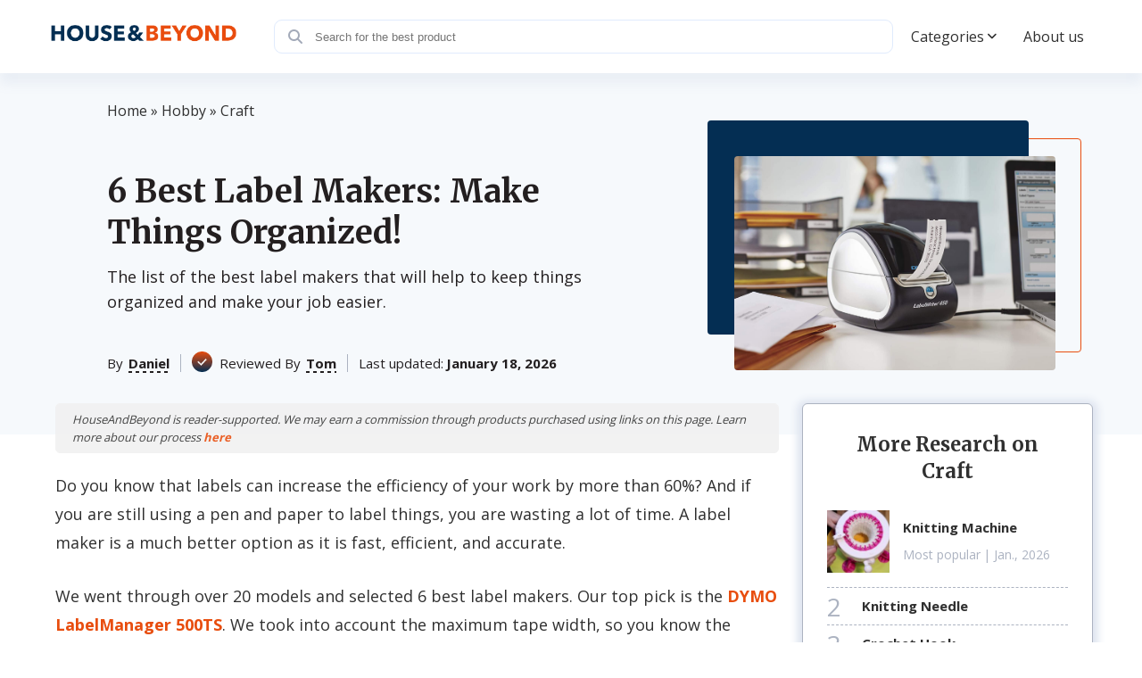

--- FILE ---
content_type: text/html; charset=UTF-8
request_url: https://houseandbeyond.org/best-label-maker/
body_size: 30023
content:
<!doctype html>
<html lang="en-US" prefix="og: https://ogp.me/ns#" >
<head><meta charset="UTF-8" /><script>if(navigator.userAgent.match(/MSIE|Internet Explorer/i)||navigator.userAgent.match(/Trident\/7\..*?rv:11/i)){var href=document.location.href;if(!href.match(/[?&]nowprocket/)){if(href.indexOf("?")==-1){if(href.indexOf("#")==-1){document.location.href=href+"?nowprocket=1"}else{document.location.href=href.replace("#","?nowprocket=1#")}}else{if(href.indexOf("#")==-1){document.location.href=href+"&nowprocket=1"}else{document.location.href=href.replace("#","&nowprocket=1#")}}}}</script><script>class RocketLazyLoadScripts{constructor(){this.triggerEvents=["keydown","mousedown","mousemove","touchmove","touchstart","touchend","wheel"],this.userEventHandler=this._triggerListener.bind(this),this.touchStartHandler=this._onTouchStart.bind(this),this.touchMoveHandler=this._onTouchMove.bind(this),this.touchEndHandler=this._onTouchEnd.bind(this),this.clickHandler=this._onClick.bind(this),this.interceptedClicks=[],window.addEventListener("pageshow",(e=>{this.persisted=e.persisted})),window.addEventListener("DOMContentLoaded",(()=>{this._preconnect3rdParties()})),this.delayedScripts={normal:[],async:[],defer:[]},this.allJQueries=[]}_addUserInteractionListener(e){document.hidden?e._triggerListener():(this.triggerEvents.forEach((t=>window.addEventListener(t,e.userEventHandler,{passive:!0}))),window.addEventListener("touchstart",e.touchStartHandler,{passive:!0}),window.addEventListener("mousedown",e.touchStartHandler),document.addEventListener("visibilitychange",e.userEventHandler))}_removeUserInteractionListener(){this.triggerEvents.forEach((e=>window.removeEventListener(e,this.userEventHandler,{passive:!0}))),document.removeEventListener("visibilitychange",this.userEventHandler)}_onTouchStart(e){"HTML"!==e.target.tagName&&(window.addEventListener("touchend",this.touchEndHandler),window.addEventListener("mouseup",this.touchEndHandler),window.addEventListener("touchmove",this.touchMoveHandler,{passive:!0}),window.addEventListener("mousemove",this.touchMoveHandler),e.target.addEventListener("click",this.clickHandler),this._renameDOMAttribute(e.target,"onclick","rocket-onclick"))}_onTouchMove(e){window.removeEventListener("touchend",this.touchEndHandler),window.removeEventListener("mouseup",this.touchEndHandler),window.removeEventListener("touchmove",this.touchMoveHandler,{passive:!0}),window.removeEventListener("mousemove",this.touchMoveHandler),e.target.removeEventListener("click",this.clickHandler),this._renameDOMAttribute(e.target,"rocket-onclick","onclick")}_onTouchEnd(e){window.removeEventListener("touchend",this.touchEndHandler),window.removeEventListener("mouseup",this.touchEndHandler),window.removeEventListener("touchmove",this.touchMoveHandler,{passive:!0}),window.removeEventListener("mousemove",this.touchMoveHandler)}_onClick(e){e.target.removeEventListener("click",this.clickHandler),this._renameDOMAttribute(e.target,"rocket-onclick","onclick"),this.interceptedClicks.push(e),e.preventDefault(),e.stopPropagation(),e.stopImmediatePropagation()}_replayClicks(){window.removeEventListener("touchstart",this.touchStartHandler,{passive:!0}),window.removeEventListener("mousedown",this.touchStartHandler),this.interceptedClicks.forEach((e=>{e.target.dispatchEvent(new MouseEvent("click",{view:e.view,bubbles:!0,cancelable:!0}))}))}_renameDOMAttribute(e,t,n){e.hasAttribute&&e.hasAttribute(t)&&(event.target.setAttribute(n,event.target.getAttribute(t)),event.target.removeAttribute(t))}_triggerListener(){this._removeUserInteractionListener(this),"loading"===document.readyState?document.addEventListener("DOMContentLoaded",this._loadEverythingNow.bind(this)):this._loadEverythingNow()}_preconnect3rdParties(){let e=[];document.querySelectorAll("script[type=rocketlazyloadscript]").forEach((t=>{if(t.hasAttribute("src")){const n=new URL(t.src).origin;n!==location.origin&&e.push({src:n,crossOrigin:t.crossOrigin||"module"===t.getAttribute("data-rocket-type")})}})),e=[...new Map(e.map((e=>[JSON.stringify(e),e]))).values()],this._batchInjectResourceHints(e,"preconnect")}async _loadEverythingNow(){this.lastBreath=Date.now(),this._delayEventListeners(),this._delayJQueryReady(this),this._handleDocumentWrite(),this._registerAllDelayedScripts(),this._preloadAllScripts(),await this._loadScriptsFromList(this.delayedScripts.normal),await this._loadScriptsFromList(this.delayedScripts.defer),await this._loadScriptsFromList(this.delayedScripts.async);try{await this._triggerDOMContentLoaded(),await this._triggerWindowLoad()}catch(e){}window.dispatchEvent(new Event("rocket-allScriptsLoaded")),this._replayClicks()}_registerAllDelayedScripts(){document.querySelectorAll("script[type=rocketlazyloadscript]").forEach((e=>{e.hasAttribute("src")?e.hasAttribute("async")&&!1!==e.async?this.delayedScripts.async.push(e):e.hasAttribute("defer")&&!1!==e.defer||"module"===e.getAttribute("data-rocket-type")?this.delayedScripts.defer.push(e):this.delayedScripts.normal.push(e):this.delayedScripts.normal.push(e)}))}async _transformScript(e){return await this._littleBreath(),new Promise((t=>{const n=document.createElement("script");[...e.attributes].forEach((e=>{let t=e.nodeName;"type"!==t&&("data-rocket-type"===t&&(t="type"),n.setAttribute(t,e.nodeValue))})),e.hasAttribute("src")?(n.addEventListener("load",t),n.addEventListener("error",t)):(n.text=e.text,t());try{e.parentNode.replaceChild(n,e)}catch(e){t()}}))}async _loadScriptsFromList(e){const t=e.shift();return t?(await this._transformScript(t),this._loadScriptsFromList(e)):Promise.resolve()}_preloadAllScripts(){this._batchInjectResourceHints([...this.delayedScripts.normal,...this.delayedScripts.defer,...this.delayedScripts.async],"preload")}_batchInjectResourceHints(e,t){var n=document.createDocumentFragment();e.forEach((e=>{if(e.src){const i=document.createElement("link");i.href=e.src,i.rel=t,"preconnect"!==t&&(i.as="script"),e.getAttribute&&"module"===e.getAttribute("data-rocket-type")&&(i.crossOrigin=!0),e.crossOrigin&&(i.crossOrigin=e.crossOrigin),n.appendChild(i)}})),document.head.appendChild(n)}_delayEventListeners(){let e={};function t(t,n){!function(t){function n(n){return e[t].eventsToRewrite.indexOf(n)>=0?"rocket-"+n:n}e[t]||(e[t]={originalFunctions:{add:t.addEventListener,remove:t.removeEventListener},eventsToRewrite:[]},t.addEventListener=function(){arguments[0]=n(arguments[0]),e[t].originalFunctions.add.apply(t,arguments)},t.removeEventListener=function(){arguments[0]=n(arguments[0]),e[t].originalFunctions.remove.apply(t,arguments)})}(t),e[t].eventsToRewrite.push(n)}function n(e,t){let n=e[t];Object.defineProperty(e,t,{get:()=>n||function(){},set(i){e["rocket"+t]=n=i}})}t(document,"DOMContentLoaded"),t(window,"DOMContentLoaded"),t(window,"load"),t(window,"pageshow"),t(document,"readystatechange"),n(document,"onreadystatechange"),n(window,"onload"),n(window,"onpageshow")}_delayJQueryReady(e){let t=window.jQuery;Object.defineProperty(window,"jQuery",{get:()=>t,set(n){if(n&&n.fn&&!e.allJQueries.includes(n)){n.fn.ready=n.fn.init.prototype.ready=function(t){e.domReadyFired?t.bind(document)(n):document.addEventListener("rocket-DOMContentLoaded",(()=>t.bind(document)(n)))};const t=n.fn.on;n.fn.on=n.fn.init.prototype.on=function(){if(this[0]===window){function e(e){return e.split(" ").map((e=>"load"===e||0===e.indexOf("load.")?"rocket-jquery-load":e)).join(" ")}"string"==typeof arguments[0]||arguments[0]instanceof String?arguments[0]=e(arguments[0]):"object"==typeof arguments[0]&&Object.keys(arguments[0]).forEach((t=>{delete Object.assign(arguments[0],{[e(t)]:arguments[0][t]})[t]}))}return t.apply(this,arguments),this},e.allJQueries.push(n)}t=n}})}async _triggerDOMContentLoaded(){this.domReadyFired=!0,await this._littleBreath(),document.dispatchEvent(new Event("rocket-DOMContentLoaded")),await this._littleBreath(),window.dispatchEvent(new Event("rocket-DOMContentLoaded")),await this._littleBreath(),document.dispatchEvent(new Event("rocket-readystatechange")),await this._littleBreath(),document.rocketonreadystatechange&&document.rocketonreadystatechange()}async _triggerWindowLoad(){await this._littleBreath(),window.dispatchEvent(new Event("rocket-load")),await this._littleBreath(),window.rocketonload&&window.rocketonload(),await this._littleBreath(),this.allJQueries.forEach((e=>e(window).trigger("rocket-jquery-load"))),await this._littleBreath();const e=new Event("rocket-pageshow");e.persisted=this.persisted,window.dispatchEvent(e),await this._littleBreath(),window.rocketonpageshow&&window.rocketonpageshow({persisted:this.persisted})}_handleDocumentWrite(){const e=new Map;document.write=document.writeln=function(t){const n=document.currentScript,i=document.createRange(),r=n.parentElement;let o=e.get(n);void 0===o&&(o=n.nextSibling,e.set(n,o));const s=document.createDocumentFragment();i.setStart(s,0),s.appendChild(i.createContextualFragment(t)),r.insertBefore(s,o)}}async _littleBreath(){Date.now()-this.lastBreath>45&&(await this._requestAnimFrame(),this.lastBreath=Date.now())}async _requestAnimFrame(){return document.hidden?new Promise((e=>setTimeout(e))):new Promise((e=>requestAnimationFrame(e)))}static run(){const e=new RocketLazyLoadScripts;e._addUserInteractionListener(e)}}RocketLazyLoadScripts.run();</script>
	
	<meta name="viewport" content="width=device-width, initial-scale=1" />
            <link rel="preconnect" href="https://fonts.gstatic.com">
        
        
        <style>:root{--color-primary:#E84D0E;--color-secondary:#042E53;--pads-color-tertiary: #ffffff;}</style>		<style>img:is([sizes="auto" i], [sizes^="auto," i]) { contain-intrinsic-size: 3000px 1500px }</style>
	
<!-- Search Engine Optimization by Rank Math - https://rankmath.com/ -->
<title>6 Best Label Makers (Winter 2026) — Reviews &amp; Buying Guide</title><link rel="preload" as="style" href="https://fonts.googleapis.com/css2?family=Open+Sans:wght@300;400;600;700&#038;family=Merriweather:wght@700&#038;display=swap" /><link rel="stylesheet" href="https://fonts.googleapis.com/css2?family=Open+Sans:wght@300;400;600;700&#038;family=Merriweather:wght@700&#038;display=swap" media="print" onload="this.media='all'" /><noscript><link rel="stylesheet" href="https://fonts.googleapis.com/css2?family=Open+Sans:wght@300;400;600;700&#038;family=Merriweather:wght@700&#038;display=swap" /></noscript>
<meta name="description" content="Whether you need your office folders organized or want to get all those endless cables in order, you need the best label maker there is. Click for more."/>
<meta name="robots" content="follow, index, max-snippet:-1, max-video-preview:-1, max-image-preview:large"/>
<link rel="canonical" href="https://houseandbeyond.org/best-label-maker/" />
<meta property="og:locale" content="en_US" />
<meta property="og:type" content="article" />
<meta property="og:title" content="6 Best Label Makers (Winter 2026) — Reviews &amp; Buying Guide" />
<meta property="og:description" content="Whether you need your office folders organized or want to get all those endless cables in order, you need the best label maker there is. Click for more." />
<meta property="og:url" content="https://houseandbeyond.org/best-label-maker/" />
<meta property="article:tag" content="b" />
<meta property="article:section" content="Craft" />
<meta property="og:image" content="https://houseandbeyond.org/wp-content/uploads/2020/02/Best-Label-Maker-3.jpg" />
<meta property="og:image:secure_url" content="https://houseandbeyond.org/wp-content/uploads/2020/02/Best-Label-Maker-3.jpg" />
<meta property="og:image:width" content="1920" />
<meta property="og:image:height" content="1133" />
<meta property="og:image:alt" content="6 Best Label Makers: Make Things Organized!" />
<meta property="og:image:type" content="image/jpeg" />
<meta property="article:published_time" content="2026-01-18T05:10:00-05:00" />
<meta name="twitter:card" content="summary_large_image" />
<meta name="twitter:title" content="6 Best Label Makers (Winter 2026) — Reviews &amp; Buying Guide" />
<meta name="twitter:description" content="Whether you need your office folders organized or want to get all those endless cables in order, you need the best label maker there is. Click for more." />
<meta name="twitter:image" content="https://houseandbeyond.org/wp-content/uploads/2020/02/Best-Label-Maker-3.jpg" />
<script type="application/ld+json" class="rank-math-schema">{"@context":"https://schema.org","@graph":[{"@type":"Organization","@id":"https://houseandbeyond.org/#organization","name":"Daniel","logo":{"@type":"ImageObject","@id":"https://houseandbeyond.org/#logo","url":"https://houseandbeyond.org/wp-content/uploads/2021/09/hab-logo.png","contentUrl":"https://houseandbeyond.org/wp-content/uploads/2021/09/hab-logo.png","inLanguage":"en-US"},"jobTitle":"Writer","sameAs":["mailto:info@houseandbeyond.org?subject=Message for Daniel"]},{"@type":"WebSite","@id":"https://houseandbeyond.org/#website","url":"https://houseandbeyond.org","publisher":{"@id":"https://houseandbeyond.org/#organization"},"inLanguage":"en-US"},{"@type":"ImageObject","@id":"https://houseandbeyond.org/wp-content/uploads/2020/02/Best-Label-Maker-3.jpg","url":"https://houseandbeyond.org/wp-content/uploads/2020/02/Best-Label-Maker-3.jpg","width":"1920","height":"1133","inLanguage":"en-US"},{"@type":"BreadcrumbList","@id":"https://houseandbeyond.org/best-label-maker/#breadcrumb","itemListElement":[{"@type":"ListItem","position":"1","item":{"@id":"https://houseandbeyond.org","name":"Home"}},{"@type":"ListItem","position":"2","item":{"@id":"https://houseandbeyond.org/hobby/","name":"Hobby"}},{"@type":"ListItem","position":"3","item":{"@id":"https://houseandbeyond.org/hobby/craft/","name":"Craft"}},{"@type":"ListItem","position":"4","item":{"@id":"https://houseandbeyond.org/best-label-maker/","name":"6 Best Label Makers: Make Things Organized!"}}]},{"@type":"WebPage","@id":"https://houseandbeyond.org/best-label-maker/#webpage","url":"https://houseandbeyond.org/best-label-maker/","name":"6 Best Label Makers (Winter 2026) \u2014 Reviews &amp; Buying Guide","datePublished":"2026-01-18T05:10:00-05:00","dateModified":"2026-01-18T05:10:00-05:00","isPartOf":{"@id":"https://houseandbeyond.org/#website"},"primaryImageOfPage":{"@id":"https://houseandbeyond.org/wp-content/uploads/2020/02/Best-Label-Maker-3.jpg"},"inLanguage":"en-US","breadcrumb":{"@id":"https://houseandbeyond.org/best-label-maker/#breadcrumb"}},{"@id":"https://houseandbeyond.org/#person","name":"Daniel","url":"https://houseandbeyond.org/authors/daniel/"},{"@type":"BlogPosting","headline":"6 Best Label Makers (Winter 2026) \u2014 Reviews &amp; Buying Guide","datePublished":"2026-01-18T05:10:00-05:00","dateModified":"2026-01-18T05:10:00-05:00","articleSection":"Craft","author":{"@id":"https://houseandbeyond.org/#person","name":"Daniel","url":"https://houseandbeyond.org/authors/daniel/"},"publisher":{"@id":"https://houseandbeyond.org/#organization"},"description":"Whether you need your office folders organized or want to get all those endless cables in order, you need the best label maker there is. Click for more.","name":"6 Best Label Makers (Winter 2026) \u2014 Reviews &amp; Buying Guide","@id":"https://houseandbeyond.org/best-label-maker/#richSnippet","isPartOf":{"@id":"https://houseandbeyond.org/best-label-maker/#webpage"},"image":{"@id":"https://houseandbeyond.org/wp-content/uploads/2020/02/Best-Label-Maker-3.jpg"},"inLanguage":"en-US","mainEntityOfPage":{"@id":"https://houseandbeyond.org/best-label-maker/#webpage"}},{"@type":"Product","name":"DYMO LabelManager 500TS","description":"Though it may be more expensive than some other models out there, the LabelManager 500TS is still one of the best DYMO label maker units on the mark...","brand":{"@type":"Brand","name":"DYMO LabelManager 500TS"},"review":{"@type":"Review","datePublished":"2026-01-18 05:10:00","author":{"@type":"Person","name":"Daniel"},"reviewRating":{"@type":"Rating","worstRating":"1","bestRating":"5","ratingValue":"4.7"}}},{"@type":"FAQPage","mainEntity":[{"@type":"Question","name":"Which model can print barcodes?","acceptedAnswer":{"@type":"Answer","text":"Except for the Brady BMP41, all of the label makers in our reviews can be used to print barcodes. Some of them have the capability built-in while others need to be connected to a PC or Mac and the proper software to use this function, so be sure to look into this if you need to print your barcodes away from your computer."}},{"@type":"Question","name":"How many labels will it print before the cartridge needs to be changed?","acceptedAnswer":{"@type":"Answer","text":"Many of the label makers on the market include built-in cutters that cut the label to size when you print it. This allows you to create labels of varying lengths to meet all of your organizational needs. For this reason, there is no set number of labels that you can print as some labels you print may be longer than others, depending on the amount of text or graphics in the design."}},{"@type":"Question","name":"Can I print labels in a foreign language?","acceptedAnswer":{"@type":"Answer","text":"Yes, you can print labels in a foreign language. All of the label makers in our reviews have a variety of languages to choose from, so you can choose the right one for your home use or business. You can also change the language as needed as you\u2019re using the label maker if you need to print in multiple languages for any reason."}}]}]}</script>
<!-- /Rank Math WordPress SEO plugin -->

<link rel='stylesheet' id='wp-block-library-css' href='https://houseandbeyond.org/wp-includes/css/dist/block-library/style.min.css?ver=6.7.4' media='all' />
<style id='affiai-box-style-inline-css'>


</style>
<style id='classic-theme-styles-inline-css'>
/*! This file is auto-generated */
.wp-block-button__link{color:#fff;background-color:#32373c;border-radius:9999px;box-shadow:none;text-decoration:none;padding:calc(.667em + 2px) calc(1.333em + 2px);font-size:1.125em}.wp-block-file__button{background:#32373c;color:#fff;text-decoration:none}
</style>
<style id='global-styles-inline-css'>
:root{--wp--preset--aspect-ratio--square: 1;--wp--preset--aspect-ratio--4-3: 4/3;--wp--preset--aspect-ratio--3-4: 3/4;--wp--preset--aspect-ratio--3-2: 3/2;--wp--preset--aspect-ratio--2-3: 2/3;--wp--preset--aspect-ratio--16-9: 16/9;--wp--preset--aspect-ratio--9-16: 9/16;--wp--preset--color--black: #000000;--wp--preset--color--cyan-bluish-gray: #abb8c3;--wp--preset--color--white: #ffffff;--wp--preset--color--pale-pink: #f78da7;--wp--preset--color--vivid-red: #cf2e2e;--wp--preset--color--luminous-vivid-orange: #ff6900;--wp--preset--color--luminous-vivid-amber: #fcb900;--wp--preset--color--light-green-cyan: #7bdcb5;--wp--preset--color--vivid-green-cyan: #00d084;--wp--preset--color--pale-cyan-blue: #8ed1fc;--wp--preset--color--vivid-cyan-blue: #0693e3;--wp--preset--color--vivid-purple: #9b51e0;--wp--preset--gradient--vivid-cyan-blue-to-vivid-purple: linear-gradient(135deg,rgba(6,147,227,1) 0%,rgb(155,81,224) 100%);--wp--preset--gradient--light-green-cyan-to-vivid-green-cyan: linear-gradient(135deg,rgb(122,220,180) 0%,rgb(0,208,130) 100%);--wp--preset--gradient--luminous-vivid-amber-to-luminous-vivid-orange: linear-gradient(135deg,rgba(252,185,0,1) 0%,rgba(255,105,0,1) 100%);--wp--preset--gradient--luminous-vivid-orange-to-vivid-red: linear-gradient(135deg,rgba(255,105,0,1) 0%,rgb(207,46,46) 100%);--wp--preset--gradient--very-light-gray-to-cyan-bluish-gray: linear-gradient(135deg,rgb(238,238,238) 0%,rgb(169,184,195) 100%);--wp--preset--gradient--cool-to-warm-spectrum: linear-gradient(135deg,rgb(74,234,220) 0%,rgb(151,120,209) 20%,rgb(207,42,186) 40%,rgb(238,44,130) 60%,rgb(251,105,98) 80%,rgb(254,248,76) 100%);--wp--preset--gradient--blush-light-purple: linear-gradient(135deg,rgb(255,206,236) 0%,rgb(152,150,240) 100%);--wp--preset--gradient--blush-bordeaux: linear-gradient(135deg,rgb(254,205,165) 0%,rgb(254,45,45) 50%,rgb(107,0,62) 100%);--wp--preset--gradient--luminous-dusk: linear-gradient(135deg,rgb(255,203,112) 0%,rgb(199,81,192) 50%,rgb(65,88,208) 100%);--wp--preset--gradient--pale-ocean: linear-gradient(135deg,rgb(255,245,203) 0%,rgb(182,227,212) 50%,rgb(51,167,181) 100%);--wp--preset--gradient--electric-grass: linear-gradient(135deg,rgb(202,248,128) 0%,rgb(113,206,126) 100%);--wp--preset--gradient--midnight: linear-gradient(135deg,rgb(2,3,129) 0%,rgb(40,116,252) 100%);--wp--preset--font-size--small: 13px;--wp--preset--font-size--medium: 20px;--wp--preset--font-size--large: 36px;--wp--preset--font-size--x-large: 42px;--wp--preset--spacing--20: 0.44rem;--wp--preset--spacing--30: 0.67rem;--wp--preset--spacing--40: 1rem;--wp--preset--spacing--50: 1.5rem;--wp--preset--spacing--60: 2.25rem;--wp--preset--spacing--70: 3.38rem;--wp--preset--spacing--80: 5.06rem;--wp--preset--shadow--natural: 6px 6px 9px rgba(0, 0, 0, 0.2);--wp--preset--shadow--deep: 12px 12px 50px rgba(0, 0, 0, 0.4);--wp--preset--shadow--sharp: 6px 6px 0px rgba(0, 0, 0, 0.2);--wp--preset--shadow--outlined: 6px 6px 0px -3px rgba(255, 255, 255, 1), 6px 6px rgba(0, 0, 0, 1);--wp--preset--shadow--crisp: 6px 6px 0px rgba(0, 0, 0, 1);}:where(.is-layout-flex){gap: 0.5em;}:where(.is-layout-grid){gap: 0.5em;}body .is-layout-flex{display: flex;}.is-layout-flex{flex-wrap: wrap;align-items: center;}.is-layout-flex > :is(*, div){margin: 0;}body .is-layout-grid{display: grid;}.is-layout-grid > :is(*, div){margin: 0;}:where(.wp-block-columns.is-layout-flex){gap: 2em;}:where(.wp-block-columns.is-layout-grid){gap: 2em;}:where(.wp-block-post-template.is-layout-flex){gap: 1.25em;}:where(.wp-block-post-template.is-layout-grid){gap: 1.25em;}.has-black-color{color: var(--wp--preset--color--black) !important;}.has-cyan-bluish-gray-color{color: var(--wp--preset--color--cyan-bluish-gray) !important;}.has-white-color{color: var(--wp--preset--color--white) !important;}.has-pale-pink-color{color: var(--wp--preset--color--pale-pink) !important;}.has-vivid-red-color{color: var(--wp--preset--color--vivid-red) !important;}.has-luminous-vivid-orange-color{color: var(--wp--preset--color--luminous-vivid-orange) !important;}.has-luminous-vivid-amber-color{color: var(--wp--preset--color--luminous-vivid-amber) !important;}.has-light-green-cyan-color{color: var(--wp--preset--color--light-green-cyan) !important;}.has-vivid-green-cyan-color{color: var(--wp--preset--color--vivid-green-cyan) !important;}.has-pale-cyan-blue-color{color: var(--wp--preset--color--pale-cyan-blue) !important;}.has-vivid-cyan-blue-color{color: var(--wp--preset--color--vivid-cyan-blue) !important;}.has-vivid-purple-color{color: var(--wp--preset--color--vivid-purple) !important;}.has-black-background-color{background-color: var(--wp--preset--color--black) !important;}.has-cyan-bluish-gray-background-color{background-color: var(--wp--preset--color--cyan-bluish-gray) !important;}.has-white-background-color{background-color: var(--wp--preset--color--white) !important;}.has-pale-pink-background-color{background-color: var(--wp--preset--color--pale-pink) !important;}.has-vivid-red-background-color{background-color: var(--wp--preset--color--vivid-red) !important;}.has-luminous-vivid-orange-background-color{background-color: var(--wp--preset--color--luminous-vivid-orange) !important;}.has-luminous-vivid-amber-background-color{background-color: var(--wp--preset--color--luminous-vivid-amber) !important;}.has-light-green-cyan-background-color{background-color: var(--wp--preset--color--light-green-cyan) !important;}.has-vivid-green-cyan-background-color{background-color: var(--wp--preset--color--vivid-green-cyan) !important;}.has-pale-cyan-blue-background-color{background-color: var(--wp--preset--color--pale-cyan-blue) !important;}.has-vivid-cyan-blue-background-color{background-color: var(--wp--preset--color--vivid-cyan-blue) !important;}.has-vivid-purple-background-color{background-color: var(--wp--preset--color--vivid-purple) !important;}.has-black-border-color{border-color: var(--wp--preset--color--black) !important;}.has-cyan-bluish-gray-border-color{border-color: var(--wp--preset--color--cyan-bluish-gray) !important;}.has-white-border-color{border-color: var(--wp--preset--color--white) !important;}.has-pale-pink-border-color{border-color: var(--wp--preset--color--pale-pink) !important;}.has-vivid-red-border-color{border-color: var(--wp--preset--color--vivid-red) !important;}.has-luminous-vivid-orange-border-color{border-color: var(--wp--preset--color--luminous-vivid-orange) !important;}.has-luminous-vivid-amber-border-color{border-color: var(--wp--preset--color--luminous-vivid-amber) !important;}.has-light-green-cyan-border-color{border-color: var(--wp--preset--color--light-green-cyan) !important;}.has-vivid-green-cyan-border-color{border-color: var(--wp--preset--color--vivid-green-cyan) !important;}.has-pale-cyan-blue-border-color{border-color: var(--wp--preset--color--pale-cyan-blue) !important;}.has-vivid-cyan-blue-border-color{border-color: var(--wp--preset--color--vivid-cyan-blue) !important;}.has-vivid-purple-border-color{border-color: var(--wp--preset--color--vivid-purple) !important;}.has-vivid-cyan-blue-to-vivid-purple-gradient-background{background: var(--wp--preset--gradient--vivid-cyan-blue-to-vivid-purple) !important;}.has-light-green-cyan-to-vivid-green-cyan-gradient-background{background: var(--wp--preset--gradient--light-green-cyan-to-vivid-green-cyan) !important;}.has-luminous-vivid-amber-to-luminous-vivid-orange-gradient-background{background: var(--wp--preset--gradient--luminous-vivid-amber-to-luminous-vivid-orange) !important;}.has-luminous-vivid-orange-to-vivid-red-gradient-background{background: var(--wp--preset--gradient--luminous-vivid-orange-to-vivid-red) !important;}.has-very-light-gray-to-cyan-bluish-gray-gradient-background{background: var(--wp--preset--gradient--very-light-gray-to-cyan-bluish-gray) !important;}.has-cool-to-warm-spectrum-gradient-background{background: var(--wp--preset--gradient--cool-to-warm-spectrum) !important;}.has-blush-light-purple-gradient-background{background: var(--wp--preset--gradient--blush-light-purple) !important;}.has-blush-bordeaux-gradient-background{background: var(--wp--preset--gradient--blush-bordeaux) !important;}.has-luminous-dusk-gradient-background{background: var(--wp--preset--gradient--luminous-dusk) !important;}.has-pale-ocean-gradient-background{background: var(--wp--preset--gradient--pale-ocean) !important;}.has-electric-grass-gradient-background{background: var(--wp--preset--gradient--electric-grass) !important;}.has-midnight-gradient-background{background: var(--wp--preset--gradient--midnight) !important;}.has-small-font-size{font-size: var(--wp--preset--font-size--small) !important;}.has-medium-font-size{font-size: var(--wp--preset--font-size--medium) !important;}.has-large-font-size{font-size: var(--wp--preset--font-size--large) !important;}.has-x-large-font-size{font-size: var(--wp--preset--font-size--x-large) !important;}
:where(.wp-block-post-template.is-layout-flex){gap: 1.25em;}:where(.wp-block-post-template.is-layout-grid){gap: 1.25em;}
:where(.wp-block-columns.is-layout-flex){gap: 2em;}:where(.wp-block-columns.is-layout-grid){gap: 2em;}
:root :where(.wp-block-pullquote){font-size: 1.5em;line-height: 1.6;}
</style>
<link data-minify="1" rel='stylesheet' id='afxshop-css' href='https://houseandbeyond.org/wp-content/cache/min/1/wp-content/plugins/affiai/css/style.css?ver=1768967049' media='all' />
<style id='afxshop-inline-css'>
.icon-rank i {color:#ea5016;text-shadow: 1px 1px 1px #ccc}
.afxshop .afxshop-button, .btnafx, .afxshop-small .afxshop-price, .afx_arrow_next, .afx_arrow_prev {background-color:#ea5016 !important}
.afxshop .afx-border .afxshop-button, .afx-border .btnafx, .afxshop-small .afx-border .afxshop-price {background-color:transparent !important; color:#ea5016 !important; border:2px solid #ea5016; }.afxshop-small .afx-border .afxshop-price, .afxshop .afx-border .afxshop-button, .afx-border a.btnafx { text-shadow: none; }
.afxshop .afxshop-autodescr {overflow: hidden; text-overflow: ellipsis; display: -webkit-box; -webkit-line-clamp: 4; -webkit-box-orient: vertical;}
.afxshop .afxshop-discount, .afxshop .afxshop-old-price, .afxshop .afxshop-date {display:none;}
.afxshop-grid .afxshop-item {flex: 1 0 calc(33% - 1em)}
.afxshop-date span::before, .mtn_content span::before { content : "Price updated on "; }
</style>
<link data-minify="1" rel='stylesheet' id='dl-menuv11-style-css' href='https://houseandbeyond.org/wp-content/cache/min/1/wp-content/plugins/dl-common/src/PublicAssets/Menu/v11/css/menu_v11.css?ver=1768967049' media='all' />
<link data-minify="1" rel='stylesheet' id='dl-cards-style-css' href='https://houseandbeyond.org/wp-content/cache/min/1/wp-content/plugins/dl-common/src/PublicAssets/Products/Cards/css/cards_v1.css?ver=1768967049' media='all' />
<link data-minify="1" rel='stylesheet' id='dl-grid-style-css' href='https://houseandbeyond.org/wp-content/cache/min/1/wp-content/plugins/dl-common/src/PublicAssets/css/grids.css?ver=1768967049' media='all' />
<link data-minify="1" rel='stylesheet' id='dl-common-style-css' href='https://houseandbeyond.org/wp-content/cache/min/1/wp-content/plugins/dl-common/src/PublicAssets/css/common.css?ver=1768967049' media='all' />
<link data-minify="1" rel='stylesheet' id='theme-style-css' href='https://houseandbeyond.org/wp-content/cache/min/1/wp-content/themes/template/style.css?ver=1768967049' media='all' />
<link data-minify="1" rel='stylesheet' id='common-style-css' href='https://houseandbeyond.org/wp-content/cache/min/1/wp-content/themes/template/assets/css/template.css?ver=1768967049' media='all' />
<style id='rocket-lazyload-inline-css'>
.rll-youtube-player{position:relative;padding-bottom:56.23%;height:0;overflow:hidden;max-width:100%;}.rll-youtube-player:focus-within{outline: 2px solid currentColor;outline-offset: 5px;}.rll-youtube-player iframe{position:absolute;top:0;left:0;width:100%;height:100%;z-index:100;background:0 0}.rll-youtube-player img{bottom:0;display:block;left:0;margin:auto;max-width:100%;width:100%;position:absolute;right:0;top:0;border:none;height:auto;-webkit-transition:.4s all;-moz-transition:.4s all;transition:.4s all}.rll-youtube-player img:hover{-webkit-filter:brightness(75%)}.rll-youtube-player .play{height:100%;width:100%;left:0;top:0;position:absolute;background:url(https://houseandbeyond.org/wp-content/plugins/wp-rocket/assets/img/youtube.png) no-repeat center;background-color: transparent !important;cursor:pointer;border:none;}
</style>
<script type="rocketlazyloadscript" src="https://houseandbeyond.org/wp-includes/js/jquery/jquery.min.js?ver=3.7.1" id="jquery-core-js"></script>
<script type="rocketlazyloadscript" src="https://houseandbeyond.org/wp-includes/js/jquery/jquery-migrate.min.js?ver=3.4.1" id="jquery-migrate-js"></script>
<script type="rocketlazyloadscript" data-minify="1" src="https://houseandbeyond.org/wp-content/cache/min/1/wp-content/plugins/dl-common/src/PublicAssets/Menu/v11/js/menu_v11.js?ver=1768967049" id="dl-menuv11-script-js"></script>
<script id="dl-grids-reworked-script-js-extra">
var dl_rw_script = {"ajax_url":"https:\/\/houseandbeyond.org\/wp-admin\/admin-ajax.php","home_url":"https:\/\/houseandbeyond.org","plugin_url":"https:\/\/houseandbeyond.org\/wp-content\/plugins\/dl-common\/"};
</script>
<script type="rocketlazyloadscript" data-minify="1" src="https://houseandbeyond.org/wp-content/cache/min/1/wp-content/plugins/dl-common/src/PublicAssets/js/grids-reworked.js?ver=1768967049" id="dl-grids-reworked-script-js"></script>
<script id="dl-common-script-js-extra">
var dl_cm_script = {"ajax_url":"https:\/\/houseandbeyond.org\/wp-admin\/admin-ajax.php","home_url":"https:\/\/houseandbeyond.org"};
</script>
<script type="rocketlazyloadscript" data-minify="1" src="https://houseandbeyond.org/wp-content/cache/min/1/wp-content/plugins/dl-common/src/PublicAssets/js/common.js?ver=1768967049" id="dl-common-script-js"></script>
<script id="dl-ads-script-js-extra">
var dl_ads_script = {"ajax_url":"https:\/\/houseandbeyond.org\/wp-admin\/admin-ajax.php","rest_url":"https:\/\/houseandbeyond.org\/wp-json\/","post_id":"61768"};
</script>
<script type="rocketlazyloadscript" data-minify="1" src="https://houseandbeyond.org/wp-content/cache/min/1/wp-content/plugins/dl-region-ads/src/PublicAssets/js/common.js?ver=1768967049" id="dl-ads-script-js"></script>
<script type="rocketlazyloadscript" data-minify="1" src="https://houseandbeyond.org/wp-content/cache/min/1/snippet.min.js?ver=1768967049" id="genius-script-js"></script>
<script type="rocketlazyloadscript" src="https://houseandbeyond.org/wp-content/plugins/dl-tag-center/src/PublicAssets/vendor/sourcebuster.min.js?ver=1.0.1" id="sourcebuster-script-js"></script>
<script id="dl-tag-center-script-js-extra">
var dl_tag_center = {"ajax_url":"https:\/\/houseandbeyond.org\/wp-admin\/admin-ajax.php","rest_url":"https:\/\/houseandbeyond.org\/wp-json\/","post_id":"61768","default_pp":"1","genius_id":"","replace_countries":"US","genius_countries":"","redirect_country":"-1","is_replace_ca_tag":"1","default_amazon_domain":"amazon.com","default_tag":"digitaldoorsh-20","default_us_ppc":"digitaldoorsh-20","replace_404_enabled":"1","tracks":{"us_medium":"","us_medium_tag":"","ca_medium":"","ca_medium_tag":"","post_tracks":{"us_organic":"digitaldoorsh-20","us_ppc":"digitaldoorsh-20","ca_organic":"digitaldoor08-20","ca_ppc":"digitaldoor08-20"},"not_found_tracks":{"us_organic":-1,"us_ppc":-1,"ca_organic":-1,"ca_ppc":-1}},"is_replace_enabled":"-1","utm_disclaimer":""};
</script>
<script type="rocketlazyloadscript" data-minify="1" src="https://houseandbeyond.org/wp-content/cache/min/1/wp-content/plugins/dl-tag-center/src/PublicAssets/js/dl-tag-center.js?ver=1768967049" id="dl-tag-center-script-js"></script>
<script type="rocketlazyloadscript" id="google_gtagjs" src="https://www.googletagmanager.com/gtag/js?id=G-YS1KVX0PSY" async></script>
<script type="rocketlazyloadscript" id="google_gtagjs-inline">
window.dataLayer = window.dataLayer || [];function gtag(){dataLayer.push(arguments);}gtag('js', new Date());gtag('config', 'G-YS1KVX0PSY', {} );
</script>
<link rel="icon" href="https://houseandbeyond.org/wp-content/uploads/2021/09/cropped-icon-32x32.png" sizes="32x32" />
<link rel="icon" href="https://houseandbeyond.org/wp-content/uploads/2021/09/cropped-icon-192x192.png" sizes="192x192" />
<link rel="apple-touch-icon" href="https://houseandbeyond.org/wp-content/uploads/2021/09/cropped-icon-180x180.png" />
<meta name="msapplication-TileImage" content="https://houseandbeyond.org/wp-content/uploads/2021/09/cropped-icon-270x270.png" />
<style>.clearfy-cookie { position:fixed; left:0; right:0; bottom:0; padding:12px; color:#555555; background:#ffffff; -webkit-box-shadow:0 0 15px rgba(0,0,0,.2); -moz-box-shadow:0 0 15px rgba(0,0,0,.2); box-shadow:0 0 15px rgba(0,0,0,.2); z-index:9999; font-size: 13px; transition: .3s; }.clearfy-cookie--left { left: 20px; bottom: 20px; right: auto; max-width: 400px; margin-right: 20px; }.clearfy-cookie--right { left: auto; bottom: 20px; right: 20px; max-width: 400px; margin-left: 20px; }.clearfy-cookie.clearfy-cookie-hide { transform: translateY(150%) translateZ(0); opacity: 0; }.clearfy-cookie-container { max-width:1170px; margin:0 auto; text-align:center; }.clearfy-cookie-accept { background:#001ac4; color:#fff; border:0; padding:.4em .8em; margin: 0 .5em; font-size: 13px; cursor: pointer; }.clearfy-cookie-accept:hover,.clearfy-cookie-accept:focus { opacity: .9; }</style><noscript><style id="rocket-lazyload-nojs-css">.rll-youtube-player, [data-lazy-src]{display:none !important;}</style></noscript>    <link data-minify="1" rel="stylesheet" href="https://houseandbeyond.org/wp-content/cache/min/1/ajax/libs/font-awesome/6.7.1/css/all.min.css?ver=1768967049" crossorigin="anonymous" referrerpolicy="no-referrer" />
</head>

<body data-rsssl=1 class="post-template-default single single-post postid-61768 single-format-standard wp-custom-logo post-regular">

<!-- HEADER START -->
        <header class="eeb39dde">
            <div class="c67d3fa3c">
                                <div class="h220851f6">
                    <a href="https://houseandbeyond.org/">
                        <img src="data:image/svg+xml,%3Csvg%20xmlns='http://www.w3.org/2000/svg'%20viewBox='0%200%200%200'%3E%3C/svg%3E" data-lazy-src="https://houseandbeyond.org/wp-content/uploads/2021/09/hab-logo.png" /><noscript><img src="https://houseandbeyond.org/wp-content/uploads/2021/09/hab-logo.png" /></noscript>
                    </a>
                </div>
                
                <div class="a00152c4">
                    <svg
                            class="p8a29e2d2 df3e8a8b"
                            width="24"
                            height="24"
                            viewBox="0 0 24 24"
                            xmlns="http://www.w3.org/2000/svg"
                    >
                        <rect x="3" y="5" width="18" height="2" rx="0.4"></rect>
                        <rect x="3" y="11" width="18" height="2" rx="0.4"></rect>
                        <rect x="3" y="17" width="18" height="2" rx="0.4"></rect>
                    </svg>
                    <svg class="active" width="24" height="24" viewBox="0 0 24 24" xmlns="http://www.w3.org/2000/svg">
                        <rect
                                width="20.3644"
                                height="2.26271"
                                rx="0.4"
                                transform="matrix(-0.707096 -0.707118 -0.707096 0.707118 20 18.4)"
                        ></rect>
                        <rect
                                width="20.3644"
                                height="2.26271"
                                rx="0.4"
                                transform="matrix(0.707096 -0.707118 0.707096 0.707118 4 18.4)"
                        ></rect>
                    </svg>
                </div>

                <div class="h6f38412c">
                    <form method="get" action="https://houseandbeyond.org/">
                        <input type="text" name="s" autocomplete="off" data-posttype="post" class="h683fd875" placeholder="Search for the best product" />
                        <button type="submit" class="h9f825976">
                            <i class="fa fa-search"></i>
                        </button>
                    </form>
                </div>

                <div class="h13ceb2fa">
                    <ul class="h8b20821c">
                                                                                            
                        <li class="h9fdeecb0 h50fa5262 w87439ad5">
                            <a href="#">Categories</a>
                                                            <div class="m3fc7b836">
                                    <svg
                                            class="i8cc70734"
                                            width="13"
                                            height="13"
                                            viewBox="0 0 13 13"
                                            fill="none"
                                            xmlns="http://www.w3.org/2000/svg"
                                    >
                                        <line
                                                x1="6.49991"
                                                y1="1.38245"
                                                x2="6.49991"
                                                y2="11.6177"
                                                stroke="#303030"
                                                stroke-width="1.70588"
                                                stroke-linecap="round"
                                        ></line>
                                        <line
                                                x1="11.6178"
                                                y1="6.5001"
                                                x2="1.38247"
                                                y2="6.5001"
                                                stroke="#303030"
                                                stroke-width="1.70588"
                                                stroke-linecap="round"
                                        ></line>
                                    </svg>
                                    <svg
                                            class="i25112d33"
                                            width="13"
                                            height="3"
                                            viewBox="0 0 13 3"
                                            fill="none"
                                            xmlns="http://www.w3.org/2000/svg"
                                    >
                                        <line
                                                x1="11.6178"
                                                y1="1.50011"
                                                x2="1.38247"
                                                y2="1.50011"
                                                stroke="#303030"
                                                stroke-width="1.70588"
                                                stroke-linecap="round"
                                        ></line>
                                    </svg>
                                </div>

                                <ul class="s39d86582">
                                                                                                            <li class="a01fac7f">
                                                                                    <ul>
                                                        <div class="s622ae41e">
            <a href="https://houseandbeyond.org/bedroom/"><i class="fa fa-bed"></i> Bedroom</a>
            <svg width="6" height="9" viewBox="0 0 6 9" fill="none" xmlns="http://www.w3.org/2000/svg">
                <path
                        d="M1 8L4.4375 4.5625L1 1.125"
                        stroke="#222226"
                        stroke-width="1.5"
                        stroke-linecap="round"
                        stroke-linejoin="round"
                ></path>
            </svg>
        </div>
        
                                                                                                            <li class="fc599489">
            <a href="https://houseandbeyond.org/bedroom/mattresses/">Mattresses</a>
        </li>
                                                                                                                    <li class="fc599489">
            <a href="https://houseandbeyond.org/bedroom/pillows/">Pillows</a>
        </li>
                                                                                                    </ul>
                                                                                    <ul>
                                                        <div class="s622ae41e">
            <a href="https://houseandbeyond.org/bathroom/"><i class="fa fa-tint"></i> Bathroom</a>
            <svg width="6" height="9" viewBox="0 0 6 9" fill="none" xmlns="http://www.w3.org/2000/svg">
                <path
                        d="M1 8L4.4375 4.5625L1 1.125"
                        stroke="#222226"
                        stroke-width="1.5"
                        stroke-linecap="round"
                        stroke-linejoin="round"
                ></path>
            </svg>
        </div>
        
                                                                                                            <li class="fc599489">
            <a href="https://houseandbeyond.org/bathroom/oral-care/">Oral Care</a>
        </li>
                                                                                                                    <li class="fc599489">
            <a href="https://houseandbeyond.org/bathroom/shavers/">Shavers</a>
        </li>
                                                                                                                    <li class="fc599489">
            <a href="https://houseandbeyond.org/bathroom/shower/">Shower</a>
        </li>
                                                                                                                    <li class="fc599489">
            <a href="https://houseandbeyond.org/best-toilets/">Toilets</a>
        </li>
                                                                                                                    <li class="fc599489">
            <a href="https://houseandbeyond.org/bathroom/trimmers/">Trimmers</a>
        </li>
                                                                                                                    <li class="fc599489">
            <a href="https://houseandbeyond.org/bathroom/tubs/">Tubs</a>
        </li>
                                                                                                    </ul>
                                                                                    <ul>
                                                        <div class="s622ae41e">
            <a href="https://houseandbeyond.org/home-sport/"><i class="fas fa-dumbbell"></i> Home Sport</a>
            <svg width="6" height="9" viewBox="0 0 6 9" fill="none" xmlns="http://www.w3.org/2000/svg">
                <path
                        d="M1 8L4.4375 4.5625L1 1.125"
                        stroke="#222226"
                        stroke-width="1.5"
                        stroke-linecap="round"
                        stroke-linejoin="round"
                ></path>
            </svg>
        </div>
        
                                                                                                            <li class="fc599489">
            <a href="https://houseandbeyond.org/home-sport/elliptical-trainer/">Elliptical Trainers</a>
        </li>
                                                                                                                    <li class="fc599489">
            <a href="https://houseandbeyond.org/home-sport/exercise-bike/">Exercise Bike</a>
        </li>
                                                                                                                    <li class="fc599489">
            <a href="https://houseandbeyond.org/home-sport/rowing-machines/">Rowing Machines</a>
        </li>
                                                                                                                    <li class="fc599489">
            <a href="https://houseandbeyond.org/home-sport/trampolines/">Trampolines</a>
        </li>
                                                                                                                    <li class="fc599489">
            <a href="https://houseandbeyond.org/home-sport/treadmills/">Treadmills</a>
        </li>
                                                                                                    </ul>
                                                                                    <ul>
                                                        <div class="s622ae41e">
            <a href="https://houseandbeyond.org/hobby/recreation-room/"><i class="fas fa-table-tennis"></i> Recreation Room</a>
            <svg width="6" height="9" viewBox="0 0 6 9" fill="none" xmlns="http://www.w3.org/2000/svg">
                <path
                        d="M1 8L4.4375 4.5625L1 1.125"
                        stroke="#222226"
                        stroke-width="1.5"
                        stroke-linecap="round"
                        stroke-linejoin="round"
                ></path>
            </svg>
        </div>
        
                                                                                            </ul>
                                                                                </li>
                                                                            <li class="a01fac7f">
                                                                                    <ul>
                                                        <div class="s622ae41e">
            <a href="https://houseandbeyond.org/appliances/"><i class="fa fa-plug" aria-hidden="true"></i> Appliances</a>
            <svg width="6" height="9" viewBox="0 0 6 9" fill="none" xmlns="http://www.w3.org/2000/svg">
                <path
                        d="M1 8L4.4375 4.5625L1 1.125"
                        stroke="#222226"
                        stroke-width="1.5"
                        stroke-linecap="round"
                        stroke-linejoin="round"
                ></path>
            </svg>
        </div>
        
                                                                                                            <li class="fc599489">
            <a href="https://houseandbeyond.org/appliances/irons/">Irons</a>
        </li>
                                                                                                                    <li class="fc599489">
            <a href="https://houseandbeyond.org/appliances/vacuums/">Vacuums</a>
        </li>
                                                                                                    </ul>
                                                                                    <ul>
                                                        <div class="s622ae41e">
            <a href="https://houseandbeyond.org/electronics/"><i class="fa fa-power-off"></i> Electronics</a>
            <svg width="6" height="9" viewBox="0 0 6 9" fill="none" xmlns="http://www.w3.org/2000/svg">
                <path
                        d="M1 8L4.4375 4.5625L1 1.125"
                        stroke="#222226"
                        stroke-width="1.5"
                        stroke-linecap="round"
                        stroke-linejoin="round"
                ></path>
            </svg>
        </div>
        
                                                                                                            <li class="fc599489">
            <a href="https://houseandbeyond.org/electronics/home-theaters/">Home Theaters</a>
        </li>
                                                                                                                    <li class="fc599489">
            <a href="https://houseandbeyond.org/electronics/projectors/">Projectors</a>
        </li>
                                                                                                                    <li class="fc599489">
            <a href="https://houseandbeyond.org/record-players/">Record Players</a>
        </li>
                                                                                                    </ul>
                                                                                    <ul>
                                                        <div class="s622ae41e">
            <a href="https://houseandbeyond.org/furniture/"><i class="fas fa-couch"></i> Furniture</a>
            <svg width="6" height="9" viewBox="0 0 6 9" fill="none" xmlns="http://www.w3.org/2000/svg">
                <path
                        d="M1 8L4.4375 4.5625L1 1.125"
                        stroke="#222226"
                        stroke-width="1.5"
                        stroke-linecap="round"
                        stroke-linejoin="round"
                ></path>
            </svg>
        </div>
        
                                                                                                            <li class="fc599489">
            <a href="https://houseandbeyond.org/furniture/gaming-chairs/">Gaming Chairs</a>
        </li>
                                                                                                                    <li class="fc599489">
            <a href="https://houseandbeyond.org/furniture/massage-chairs/">Massage Chairs</a>
        </li>
                                                                                                                    <li class="fc599489">
            <a href="https://houseandbeyond.org/furniture/chairs/">Other Chairs</a>
        </li>
                                                                                                                    <li class="fc599489">
            <a href="https://houseandbeyond.org/furniture/recliners/">Recliners</a>
        </li>
                                                                                                    </ul>
                                                                                    <ul>
                                                        <div class="s622ae41e">
            <a href="https://houseandbeyond.org/home-security/"><i class="fab fa-expeditedssl"></i> Home Security</a>
            <svg width="6" height="9" viewBox="0 0 6 9" fill="none" xmlns="http://www.w3.org/2000/svg">
                <path
                        d="M1 8L4.4375 4.5625L1 1.125"
                        stroke="#222226"
                        stroke-width="1.5"
                        stroke-linecap="round"
                        stroke-linejoin="round"
                ></path>
            </svg>
        </div>
        
                                                                                                            <li class="fc599489">
            <a href="https://houseandbeyond.org/home-security/safe/">Safe</a>
        </li>
                                                                                                    </ul>
                                                                                    <ul>
                                                        <div class="s622ae41e">
            <a href="https://houseandbeyond.org/roof-and-attic/"><i class="far fa-map"></i> Roof and Attic</a>
            <svg width="6" height="9" viewBox="0 0 6 9" fill="none" xmlns="http://www.w3.org/2000/svg">
                <path
                        d="M1 8L4.4375 4.5625L1 1.125"
                        stroke="#222226"
                        stroke-width="1.5"
                        stroke-linecap="round"
                        stroke-linejoin="round"
                ></path>
            </svg>
        </div>
        
                                                                                            </ul>
                                                                                    <ul>
                                                        <div class="s622ae41e">
            <a href="https://houseandbeyond.org/pool/"><i class="fas fa-swimmer"></i> Pool</a>
            <svg width="6" height="9" viewBox="0 0 6 9" fill="none" xmlns="http://www.w3.org/2000/svg">
                <path
                        d="M1 8L4.4375 4.5625L1 1.125"
                        stroke="#222226"
                        stroke-width="1.5"
                        stroke-linecap="round"
                        stroke-linejoin="round"
                ></path>
            </svg>
        </div>
        
                                                                                            </ul>
                                                                                </li>
                                                                            <li class="a01fac7f">
                                                                                    <ul>
                                                        <div class="s622ae41e">
            <a href="https://houseandbeyond.org/home-climate/"><i class="fa fa-thermometer-half"></i> Home Climate</a>
            <svg width="6" height="9" viewBox="0 0 6 9" fill="none" xmlns="http://www.w3.org/2000/svg">
                <path
                        d="M1 8L4.4375 4.5625L1 1.125"
                        stroke="#222226"
                        stroke-width="1.5"
                        stroke-linecap="round"
                        stroke-linejoin="round"
                ></path>
            </svg>
        </div>
        
                                                                                                            <li class="fc599489">
            <a href="https://houseandbeyond.org/home-climate/dehumidifiers/">Dehumidifiers</a>
        </li>
                                                                                                                    <li class="fc599489">
            <a href="https://houseandbeyond.org/home-climate/heaters/">Heaters</a>
        </li>
                                                                                                                    <li class="fc599489">
            <a href="https://houseandbeyond.org/home-climate/humidifiers/">Humidifiers</a>
        </li>
                                                                                                                    <li class="fc599489">
            <a href="https://houseandbeyond.org/home-climate/purifiers/">Purifiers</a>
        </li>
                                                                                                    </ul>
                                                                                    <ul>
                                                        <div class="s622ae41e">
            <a href="https://houseandbeyond.org/hobby/"><i class="fa fa-sign-language"></i> Hobby</a>
            <svg width="6" height="9" viewBox="0 0 6 9" fill="none" xmlns="http://www.w3.org/2000/svg">
                <path
                        d="M1 8L4.4375 4.5625L1 1.125"
                        stroke="#222226"
                        stroke-width="1.5"
                        stroke-linecap="round"
                        stroke-linejoin="round"
                ></path>
            </svg>
        </div>
        
                                                                                                            <li class="fc599489">
            <a href="https://houseandbeyond.org/hobby/craft/">Craft</a>
        </li>
                                                                                                                    <li class="fc599489">
            <a href="https://houseandbeyond.org/hobby/music/">Music</a>
        </li>
                                                                                                                    <li class="fc599489">
            <a href="https://houseandbeyond.org/hobby/paintball/">Paintball</a>
        </li>
                                                                                                                    <li class="fc599489">
            <a href="https://houseandbeyond.org/hobby/rc/">RC</a>
        </li>
                                                                                                                    <li class="fc599489">
            <a href="https://houseandbeyond.org/hobby/sewing/">Sewing</a>
        </li>
                                                                                                                    <li class="fc599489">
            <a href="https://houseandbeyond.org/hobby/telescopes/">Telescopes</a>
        </li>
                                                                                                    </ul>
                                                                                    <ul>
                                                        <div class="s622ae41e">
            <a href="https://houseandbeyond.org/babies-and-kids/"><i class="fa fa-child"></i> Babies & Kids</a>
            <svg width="6" height="9" viewBox="0 0 6 9" fill="none" xmlns="http://www.w3.org/2000/svg">
                <path
                        d="M1 8L4.4375 4.5625L1 1.125"
                        stroke="#222226"
                        stroke-width="1.5"
                        stroke-linecap="round"
                        stroke-linejoin="round"
                ></path>
            </svg>
        </div>
        
                                                                                                            <li class="fc599489">
            <a href="https://houseandbeyond.org/babies-and-kids/strollers/">Strollers</a>
        </li>
                                                                                                    </ul>
                                                                                    <ul>
                                                        <div class="s622ae41e">
            <a href="https://houseandbeyond.org/electricity/"><i class="fas fa-bolt"></i> Electricity</a>
            <svg width="6" height="9" viewBox="0 0 6 9" fill="none" xmlns="http://www.w3.org/2000/svg">
                <path
                        d="M1 8L4.4375 4.5625L1 1.125"
                        stroke="#222226"
                        stroke-width="1.5"
                        stroke-linecap="round"
                        stroke-linejoin="round"
                ></path>
            </svg>
        </div>
        
                                                                                                            <li class="fc599489">
            <a href="https://houseandbeyond.org/electricity/generators/">Generators</a>
        </li>
                                                                                                                    <li class="fc599489">
            <a href="https://houseandbeyond.org/electricity/solar-power/">Solar Power</a>
        </li>
                                                                                                    </ul>
                                                                                </li>
                                                                            <li class="a01fac7f">
                                                                                    <ul>
                                                        <div class="s622ae41e">
            <a href="https://houseandbeyond.org/garden/"><i class="fab fa-pagelines"></i> Garden & Yard</a>
            <svg width="6" height="9" viewBox="0 0 6 9" fill="none" xmlns="http://www.w3.org/2000/svg">
                <path
                        d="M1 8L4.4375 4.5625L1 1.125"
                        stroke="#222226"
                        stroke-width="1.5"
                        stroke-linecap="round"
                        stroke-linejoin="round"
                ></path>
            </svg>
        </div>
        
                                                                                                            <li class="fc599489">
            <a href="https://houseandbeyond.org/garden/gazebos-umbrellas/">Gazebos &amp; Umbrellas</a>
        </li>
                                                                                                                    <li class="fc599489">
            <a href="https://houseandbeyond.org/garden/hedge-trimmers/">Hedge Trimmers</a>
        </li>
                                                                                                                    <li class="fc599489">
            <a href="https://houseandbeyond.org/garden/lawn-mowers/">Lawn Mowers</a>
        </li>
                                                                                                    </ul>
                                                                                    <ul>
                                                        <div class="s622ae41e">
            <a href="https://houseandbeyond.org/garage/"><i class="fa fa-car"></i> Garage</a>
            <svg width="6" height="9" viewBox="0 0 6 9" fill="none" xmlns="http://www.w3.org/2000/svg">
                <path
                        d="M1 8L4.4375 4.5625L1 1.125"
                        stroke="#222226"
                        stroke-width="1.5"
                        stroke-linecap="round"
                        stroke-linejoin="round"
                ></path>
            </svg>
        </div>
        
                                                                                            </ul>
                                                                                    <ul>
                                                        <div class="s622ae41e">
            <a href="https://houseandbeyond.org/tools/"><i class="fa fa-wrench"></i> Tools</a>
            <svg width="6" height="9" viewBox="0 0 6 9" fill="none" xmlns="http://www.w3.org/2000/svg">
                <path
                        d="M1 8L4.4375 4.5625L1 1.125"
                        stroke="#222226"
                        stroke-width="1.5"
                        stroke-linecap="round"
                        stroke-linejoin="round"
                ></path>
            </svg>
        </div>
        
                                                                                                            <li class="fc599489">
            <a href="https://houseandbeyond.org/tools/air-compressors/">Air Compressors</a>
        </li>
                                                                                                                    <li class="fc599489">
            <a href="https://houseandbeyond.org/tools/drill/">Drill</a>
        </li>
                                                                                                                    <li class="fc599489">
            <a href="https://houseandbeyond.org/tools/paint/">Paint</a>
        </li>
                                                                                                                    <li class="fc599489">
            <a href="https://houseandbeyond.org/tools/saws/">Saws</a>
        </li>
                                                                                                                    <li class="fc599489">
            <a href="https://houseandbeyond.org/tools/splitting/">Splitting</a>
        </li>
                                                                                                                    <li class="fc599489">
            <a href="https://houseandbeyond.org/tools/welding/">Welding</a>
        </li>
                                                                                                    </ul>
                                                                                    <ul>
                                                        <div class="s622ae41e">
            <a href="https://houseandbeyond.org/kitchen/"><i class="fas fa-utensil-spoon"></i> Kitchen</a>
            <svg width="6" height="9" viewBox="0 0 6 9" fill="none" xmlns="http://www.w3.org/2000/svg">
                <path
                        d="M1 8L4.4375 4.5625L1 1.125"
                        stroke="#222226"
                        stroke-width="1.5"
                        stroke-linecap="round"
                        stroke-linejoin="round"
                ></path>
            </svg>
        </div>
        
                                                                                                            <li class="fc599489">
            <a href="https://houseandbeyond.org/kitchen/air-fryers/">Air Fryers</a>
        </li>
                                                                                                                    <li class="fc599489">
            <a href="https://houseandbeyond.org/kitchen/blenders/">Blenders</a>
        </li>
                                                                                                                    <li class="fc599489">
            <a href="https://houseandbeyond.org/kitchen/bread-makers/">Bread Makers</a>
        </li>
                                                                                                                    <li class="fc599489">
            <a href="https://houseandbeyond.org/kitchen/coffee-grinders/">Coffee Grinders</a>
        </li>
                                                                                                    </ul>
                                                                                </li>
                                                                                                    </ul>

                                                    </li>
                                                                                            
                        <li class="h9fdeecb0">
                            <a href="https://houseandbeyond.org/about-us/">About us</a>
                                                    </li>
                                        </ul>
                </div>


            </div>
        </header>
        <!-- HEADER END -->


<!-- PAGE HEADER START -->
        <section class="fd252683">
            <div class="c67d3fa3c">
                                    <nav aria-label="breadcrumbs" class="rank-math-breadcrumb"><p><a href="https://houseandbeyond.org">Home</a><span class="separator"> &raquo; </span><a href="https://houseandbeyond.org/hobby/">Hobby</a><span class="separator"> &raquo; </span><a href="https://houseandbeyond.org/hobby/craft/">Craft</a></p></nav>                                <div class="p3372d137">
                    <div class="c2849c25e">
                        <h1 class="p4d4eb704">6 Best Label Makers: Make Things Organized!</h1>
                                                <div class="p52b7994c">The list of the best label makers that will help to keep things organized and make your job easier.</div>
                        
                        <div class="i025a3162">
                            <div class="i71fe4205">
                                <div class="i72a6e740 dcaa470b"></div>
                                <div class="ab80a44d c79991a7"></div>
                                <div data-bg="https://houseandbeyond.org/wp-content/uploads/2020/02/Best-Label-Maker-3.jpg"
                                        class="image rocket-lazyload"
                                        style=""
                                ></div>
                            </div>
                        </div>

                        <div class="m830cbd71 p28120509">
                                                        <div class="m22615865">
                                By                                <div class="d249eed0">
                                    <a href="https://houseandbeyond.org/authors/daniel/" class="d65cc3c5">Daniel</a>
                                    <div class="a7826edd">
                                        <div class="p0ce86998">
                                            <a href="https://houseandbeyond.org/authors/daniel/" class="p3887d079">
                                                <img
                                                        width="257"
                                                        height="300"
                                                        src="data:image/svg+xml,%3Csvg%20xmlns='http://www.w3.org/2000/svg'%20viewBox='0%200%20257%20300'%3E%3C/svg%3E"
                                                        alt="Daniel"
                                                        class=""
                                                data-lazy-src="https://houseandbeyond.org/wp-content/uploads/2018/10/Daniel.jpg" /><noscript><img
                                                        width="257"
                                                        height="300"
                                                        src="https://houseandbeyond.org/wp-content/uploads/2018/10/Daniel.jpg"
                                                        alt="Daniel"
                                                        class=""
                                                /></noscript>
                                            </a>

                                            <div class="p2ceb8688">
                                                <a href="https://houseandbeyond.org/authors/daniel/" class="ab0de078">Daniel</a>
                                                                                                <div class="p3607fe76">
                                                    <a href="/cdn-cgi/l/email-protection#274e49414867504e5442574e444c09485540185452454d4244531a6a42545446404207414855076346494e424b" class="pn" rel="nofollow" target="_blank"><i class="far fa-envelope"></i></a>                                                </div>
                                                                                            </div>

                                            <div class="p66dadfea">Writer</div>

                                            <div class="p2bfe31b9">
                                                Daniel is among our most talented writers: based on the dull expert reports he's able to make up a comprehensive, reader-friendly article which anyone can benefit from. Also <a href="https://houseandbeyond.org/authors/daniel/" class="profile-more d4b0bcfe">read more</a>                                            </div>
                                        </div>
                                    </div>
                                </div>
                            </div>
                            
                                                        <div class="m22615865">
                                <div class="r84a64b99">
                                    <img
                                            width="11"
                                            height="9"
                                            src="data:image/svg+xml,%3Csvg%20xmlns='http://www.w3.org/2000/svg'%20viewBox='0%200%2011%209'%3E%3C/svg%3E"
                                            alt="reviewed"
                                    data-lazy-src="https://houseandbeyond.org/wp-content/plugins/dl-common/src/PublicAssets/images/chevron-w.svg" /><noscript><img
                                            width="11"
                                            height="9"
                                            src="https://houseandbeyond.org/wp-content/plugins/dl-common/src/PublicAssets/images/chevron-w.svg"
                                            alt="reviewed"
                                    /></noscript>
                                </div>
                                Reviewed By                                <div class="d249eed0">
                                    <a href="https://houseandbeyond.org/authors/tom-brackett/" class="d65cc3c5">Tom</a>
                                    <div class="a7826edd">
                                        <div class="p0ce86998">
                                            <a href="https://houseandbeyond.org/authors/tom-brackett/" class="p3887d079">
                                                <img
                                                        width="257"
                                                        height="300"
                                                        src="data:image/svg+xml,%3Csvg%20xmlns='http://www.w3.org/2000/svg'%20viewBox='0%200%20257%20300'%3E%3C/svg%3E"
                                                        alt="Tom"
                                                        class=""
                                                data-lazy-src="https://houseandbeyond.org/wp-content/uploads/2018/10/David.jpg" /><noscript><img
                                                        width="257"
                                                        height="300"
                                                        src="https://houseandbeyond.org/wp-content/uploads/2018/10/David.jpg"
                                                        alt="Tom"
                                                        class=""
                                                /></noscript>
                                            </a>

                                            <div class="p2ceb8688">
                                                <a href="https://houseandbeyond.org/authors/tom-brackett/" class="ab0de078">Tom</a>
                                                                                            </div>

                                            <div class="p66dadfea">Expert Consultant</div>

                                            <div class="p2bfe31b9">
                                                Initially being an engineering specialist, Tom has never stopped learning and acquiring other knowledge and skills. Now he’s involved in technical support for a well-known <a href="https://houseandbeyond.org/authors/tom-brackett/" class="profile-more d4b0bcfe">read more</a>                                            </div>
                                        </div>
                                    </div>
                                </div>
                            </div>
                            
                            <div class="m22615865">Last updated: <span class="date">January 18, 2026</span></div>
                        </div>
                    </div>

                    <div class="c294a6d2d">
                        <div class="i71fe4205">
                            <div class="i72a6e740 dcaa470b"></div>
                            <div class="ab80a44d c79991a7"></div>
                            <div data-bg="https://houseandbeyond.org/wp-content/uploads/2020/02/Best-Label-Maker-3.jpg"
                                    class="image rocket-lazyload"
                                    style=""
                            ></div>
                        </div>
                    </div>
                </div>
            </div>
        </section>
        <!-- PAGE HEADER START -->

<!-- PAGE CONTENT START -->
<section class="fb5adedf over-header post-61768" class="post-61768 post type-post status-publish format-standard has-post-thumbnail hentry category-craft tag-b">
    <div class="c67d3fa3c t5865c78c mt-30">
        <div class="de22098a">
            <div class="p948f9a8e">
                    <div class="d973677df">HouseAndBeyond is reader-supported. We may earn a commission through products purchased using links on this page. Learn more about our process <a href="/earnings-disclaimer/">here</a></div>
                
            <p>Do you know that labels can increase the efficiency of your work by more than 60%? And if you are still using a pen and paper to label things, you are wasting a lot of time. A label maker is a much better option as it is fast, efficient, and accurate.</p>
<p>We went through over 20 models and selected 6 best label makers. Our top pick is the <a href="#" class="go_to-p1">DYMO LabelManager 500TS</a>. We took into account the maximum tape width, so you know the largest label size you can use. Our selections include models that offer different widths from 0.75 to 7 inches. The lines per label are also important, especially if you need to add a lot of information to your design. You may also want to check if it is PC or Mac compatible, which could add to its features.</p>

<p>                </p><div id="table" class="q6703e94c">
                        <h2>Quick Summary</h2>
            
            <ul class="q2797bc14">
                                                <li class="q3cc818cf">
                    <div class="b25a1efb">
                                                <span>Editor’s Choice:</span>
                        
                                                                    <a href="https://www.amazon.com/dp/B005MR4QLU/?tag=digitaldoorsh-20" class="e015fbbd da5a9da61 B005MR4QLU" target="_blank" rel="nofollow sponsored noopener">DYMO LabelManager 500TS</a>
                                                            </div>
                    <div class="c0769fe4">
                        "A high-tech device which features an intuitive touch screen, standalone and PC-compatible functionality, and a ton of font styles to choose from"                    </div>
                                    </li>
                                                <li class="q3cc818cf">
                    <div class="b25a1efb">
                                                <span>Best Compact Label Maker:</span>
                        
                                                                    <a href="https://www.amazon.com/dp/B005J7Y6GS/?tag=digitaldoorsh-20" class="e015fbbd da5a9da61 B005J7Y6GS" target="_blank" rel="nofollow sponsored noopener">Epson LW-400</a>
                                                            </div>
                    <div class="c0769fe4">
                        "A standalone unit that is so easy to take with you wherever you go thanks to its compactness and cordless design"                    </div>
                                    </li>
                                                <li class="q3cc818cf">
                    <div class="b25a1efb">
                                                <span>Best Value :</span>
                        
                                                                    <a href="https://www.amazon.com/dp/B00OCEKCB2/?tag=digitaldoorsh-20" class="e015fbbd da5a9da61 B00OCEKCB2" target="_blank" rel="nofollow sponsored noopener">Brother PTD600</a>
                                                            </div>
                    <div class="c0769fe4">
                        "An affordable unit that doesn’t compromise on all the fancy features: a color screen, PC compatibility, and a variety of fonts"                    </div>
                                    </li>
                                                <li class="q3cc818cf">
                    <div class="b25a1efb">
                                                <span>Best Business Label Maker:</span>
                        
                                                                    <a href="https://www.amazon.com/dp/B0027JBLV4/?tag=digitaldoorsh-20" class="e015fbbd da5a9da61 B0027JBLV4" target="_blank" rel="nofollow sponsored noopener">DYMO LabelWriter 450</a>
                                                            </div>
                    <div class="c0769fe4">
                        "A PC-controlled model that is designed for continuous office tasks and doesn’t require ink thanks to the thermal printing technology"                    </div>
                                    </li>
                                                <li class="q3cc818cf">
                    <div class="b25a1efb">
                                                <span>Best for Wires:</span>
                        
                                                                    <a href="https://www.amazon.com/dp/B00IELD1O4/?tag=digitaldoorsh-20" class="e015fbbd da5a9da61 B00IELD1O4" target="_blank" rel="nofollow sponsored noopener">Brady BMP21-PLUS</a>
                                                            </div>
                    <div class="c0769fe4">
                        "An easy-to-use contractor label maker that is ideal for all sorts of cables, wires, and more"                    </div>
                                    </li>
                                                <li class="q3cc818cf">
                    <div class="b25a1efb">
                                                <span>Premium Pick:</span>
                        
                                                                    <a href="https://www.amazon.com/dp/B00GDI63CM/?tag=digitaldoorsh-20" class="e015fbbd da5a9da61 B00GDI63CM" target="_blank" rel="nofollow sponsored noopener">Brady BMP41</a>
                                                            </div>
                    <div class="c0769fe4">
                        "A functional model from a trusted manufacturer; comes with everything you need to start using it right away"                    </div>
                                    </li>
                            </ul>
        </div>
                <h2 class="ntline" id="nitem_01">Top 6 Label Makers Review 2025</h2>                <div id="product_1" class="d23e04e1 ec09f74f ce0c6468">
            <div class="ec5324b1">
                                <div class="f306849e">
                    <div class="r9e4743a1">
                        <div class="r584b5dd6">?</div>
                        <div class="r5f6daaa5">
                            <div class="r45d87ac9">
                                <div class="r857d1b6d">
                                    <div class="top">Consumer Engagement</div>
                                    <div class="bottom">Chosen by 3187 people in the past 30 days</div>
                                </div>
                                <div class="c72a7def">9.9</div>
                            </div>
                            <div class="r45d87ac9">
                                <div class="r857d1b6d">
                                    <div class="top">Customer Feedback</div>
                                    <div class="bottom">Customer Feedback</div>
                                </div>
                                <div class="c72a7def">9.6</div>
                            </div>
                            <div class="r45d87ac9">
                                <div class="r857d1b6d">
                                    <div class="top">Brand Reputation</div>
                                    <div class="bottom">Based onweb analytics</div>
                                </div>
                                <div class="c72a7def">9.6</div>
                            </div>
                            <div class="r45d87ac9">
                                <div class="r857d1b6d">
                                    <div class="top">Features &amp; Benefits</div>
                                    <div class="bottom">Product Review</div>
                                </div>
                                <div class="c72a7def">9.5</div>
                            </div>
                        </div>
                    </div>
                    <svg class="p8a29e2d2" width="56" height="76" viewbox="0 0 56 76" xmlns="http://www.w3.org/2000/svg">
                        <path d="M0 73.5938V2C0 0.895431 0.89543 0 2 0H54C55.1046 0 56 0.895431 56 2V73.5938C56 75.1204 54.3586 76.0842 53.0255 75.3403L28.9745 61.9206C28.3688 61.5826 27.6312 61.5826 27.0255 61.9206L2.97451 75.3403C1.64139 76.0842 0 75.1204 0 73.5938Z"></path>
                    </svg>
                                        <div class="r56e4df03">9.9</div>
                                    </div>
                
                <div class="p49b12481">
                    <div class="c25be42a7">
                        <a href="https://www.amazon.com/dp/B005MR4QLU/?tag=digitaldoorsh-20" class="p649a40c8 da5a9da61 B005MR4QLU" target="_blank" rel="nofollow sponsored noopener">
                                                        <img decoding="async" src="data:image/svg+xml,%3Csvg%20xmlns='http://www.w3.org/2000/svg'%20viewBox='0%200%200%200'%3E%3C/svg%3E" alt="DYMO LabelManager 500TS" data-lazy-src="https://houseandbeyond.org/wp-content/uploads/2020/02/DYMO-LabelManager-500TS-1.jpg"><noscript><img decoding="async" src="https://houseandbeyond.org/wp-content/uploads/2020/02/DYMO-LabelManager-500TS-1.jpg" alt="DYMO LabelManager 500TS"></noscript>
                                                    </a>
                    </div>
                    <div class="fc9801aa">
                        <div class="header">
                            <div class="p8aea8064">1</div>
                            <div class="h229fc40a">
                                <div class="p05d5059d">Editor’s Choice</div>
                                <h3 class="p8401100e">
                                    <a href="https://www.amazon.com/dp/B005MR4QLU/?tag=digitaldoorsh-20" target="_blank" class="da5a9da61 B005MR4QLU" rel="nofollow sponsored noopener">DYMO LabelManager 500TS</a>
                                </h3>
                            </div>
                        </div>

                        <div class="m57401e84">
                            <a href="https://www.amazon.com/dp/B005MR4QLU/?tag=digitaldoorsh-20" rel="nofollow noopener sponsored" target="_blank">
                                                                    <img decoding="async" src="data:image/svg+xml,%3Csvg%20xmlns='http://www.w3.org/2000/svg'%20viewBox='0%200%200%200'%3E%3C/svg%3E" alt="DYMO LabelManager 500TS" data-lazy-src="https://houseandbeyond.org/wp-content/uploads/2020/02/DYMO-LabelManager-500TS-1.jpg"><noscript><img decoding="async" src="https://houseandbeyond.org/wp-content/uploads/2020/02/DYMO-LabelManager-500TS-1.jpg" alt="DYMO LabelManager 500TS"></noscript>
                                                            </a>
                        </div>

                                                <div class="bc632ff3 fb2492e0">
                                                                                    <a href="https://www.amazon.com/dp/B005MR4QLU/?tag=digitaldoorsh-20" class="p0aed5b25 da5a9da61 B005MR4QLU" target="_blank" rel="nofollow sponsored noopener">
                                <div class="p470602da p9adfaf66 c5356fc2b">Check price</div>
                                <div class="p5f9ab5fc">Amazon</div>
                            </a>
                                                                                    <a href="https://goto.walmart.com/c/5237897/565706/9383?u=https%3A%2F%2Fwww.walmart.com%2Fip%2FDYM1790417-Dymo-LabelManager-500TS-Touch-Screen-Label-Maker%2F591536105&amp;subid1=habo100-20" class="p0aed5b25 da5a9da6128 B005MR4QLU" target="_blank" rel="nofollow sponsored noopener">
                                <div class="p470602da">Check price</div>
                                <div class="p5f9ab5fc">Walmart</div>
                            </a>
                                                                                    <a href="https://bestbuy.7tiv.net/c/5237897/614286/10014?u=https%3A%2F%2Fwww.bestbuy.com%2Fsite%2Fdymo-labelmanager-touch-screen-label-maker%2F4315934.p%3FskuId%3D4315934&amp;subid1=habo100-20" class="p0aed5b25 da5a9da6122 B005MR4QLU" target="_blank" rel="nofollow sponsored noopener">
                                <div class="p470602da">Check price</div>
                                <div class="p5f9ab5fc">Best Buy U.S</div>
                            </a>
                                                    </div>

                        <div class="f4caa3d76">
                                                        <div class="e9d9e377">Features</div>
                                <ul>
<li><strong>Tape width:</strong> up to 1 inch</li>
<li><strong> lines per label:</strong> as programmed</li>
<li><strong>Labels creation options:</strong> keyboard/PC and Mac software</li>
<li><strong>Dimensions:</strong> 6.5 x 7.5 x 3.7 inches</li>
<li><strong>Warranty:</strong> 1-year limited</li>
</ul>
<p><strong>More features:</strong> stores 500 labels for up to 5 different users, 10 font styles at 25 sizes, 32 text styles, 5 boxes plus underline, and 325 built-in symbols and clip-art images</p>
                                                    </div>
                    </div>
                </div>
            </div>

            <div class="p15347b3b">
                                                    <p>Though it may be more expensive than some other models out there, the LabelManager 500TS is still one of the best DYMO label maker units on the market. It is lightweight and compact, with a lithium-ion battery pack that lasts a long time, plus it is rechargeable for added convenience.</p>
<p>This unit has a large touch screen that you can tap to select the font and size, the text style, some clip-art images, or symbols to add to your label. You can also connect this label maker to a PC or Mac to access the fonts on your computer or add some graphics, barcodes, or logos. This makes your labels fully customizable to meet your needs in almost any labeling situation.</p>
<p>When you’ve made all your design selections, the label is displayed on the screen for a quick preview before you print it out. If any changes are needed, you can do so without wasting any paper.</p>
<p>The DYMO LabelManager 500TS is compatible with a variety of DYMO’s labels, including their standard labels for filing, storage, and other office uses, the vinyl labels for extreme conditions, or the flexible nylon labels for curved or textured surfaces.</p>
<p>As well as the label maker with the touchscreen and the QWERTY keyboard, you also get a D1 Starter label cartridge, the rechargeable battery pack, a charging adapter, a USB cable, and the quick start guide to help you set up the label maker.</p>
                
                                                <ul class="list">
                    <div class="l63579cba">What are our favorite features?</div>
                                        <li class="l27c7e320">Full-color touch screen</li>
                                        <li class="l27c7e320">Rechargeable battery</li>
                                        <li class="l27c7e320">5 user profiles</li>
                                        <li class="l27c7e320">Compact size</li>
                                    </ul>
                
                                                <ul class="list">
                    <div class="l63579cba">What could be better?</div>
                                        <li class="l27c7e320">Pricey</li>
                                    </ul>
                            </div>

            
                                </div>
                                <div id="product_2" class="d23e04e1 ec09f74f ce0c6468">
            <div class="ec5324b1">
                                <div class="f306849e">
                    <div class="r9e4743a1">
                        <div class="r584b5dd6">?</div>
                        <div class="r5f6daaa5">
                            <div class="r45d87ac9">
                                <div class="r857d1b6d">
                                    <div class="top">Consumer Engagement</div>
                                    <div class="bottom">Chosen by 2947 people in the past 30 days</div>
                                </div>
                                <div class="c72a7def">9.7</div>
                            </div>
                            <div class="r45d87ac9">
                                <div class="r857d1b6d">
                                    <div class="top">Customer Feedback</div>
                                    <div class="bottom">Customer Feedback</div>
                                </div>
                                <div class="c72a7def">9.6</div>
                            </div>
                            <div class="r45d87ac9">
                                <div class="r857d1b6d">
                                    <div class="top">Brand Reputation</div>
                                    <div class="bottom">Based onweb analytics</div>
                                </div>
                                <div class="c72a7def">9.2</div>
                            </div>
                            <div class="r45d87ac9">
                                <div class="r857d1b6d">
                                    <div class="top">Features &amp; Benefits</div>
                                    <div class="bottom">Product Review</div>
                                </div>
                                <div class="c72a7def">9.3</div>
                            </div>
                        </div>
                    </div>
                    <svg class="p8a29e2d2" width="56" height="76" viewbox="0 0 56 76" xmlns="http://www.w3.org/2000/svg">
                        <path d="M0 73.5938V2C0 0.895431 0.89543 0 2 0H54C55.1046 0 56 0.895431 56 2V73.5938C56 75.1204 54.3586 76.0842 53.0255 75.3403L28.9745 61.9206C28.3688 61.5826 27.6312 61.5826 27.0255 61.9206L2.97451 75.3403C1.64139 76.0842 0 75.1204 0 73.5938Z"></path>
                    </svg>
                                        <div class="r56e4df03">9.7</div>
                                    </div>
                
                <div class="p49b12481">
                    <div class="c25be42a7">
                        <a href="https://www.amazon.com/dp/B005J7Y6GS/?tag=digitaldoorsh-20" class="p649a40c8 da5a9da61 B005J7Y6GS" target="_blank" rel="nofollow sponsored noopener">
                                                        <img decoding="async" src="data:image/svg+xml,%3Csvg%20xmlns='http://www.w3.org/2000/svg'%20viewBox='0%200%200%200'%3E%3C/svg%3E" alt="Epson LW-400" data-lazy-src="https://houseandbeyond.org/wp-content/uploads/2020/02/Epson-LW-400-1.jpg"><noscript><img decoding="async" src="https://houseandbeyond.org/wp-content/uploads/2020/02/Epson-LW-400-1.jpg" alt="Epson LW-400"></noscript>
                                                    </a>
                    </div>
                    <div class="fc9801aa">
                        <div class="header">
                            <div class="p8aea8064">2</div>
                            <div class="h229fc40a">
                                <div class="p05d5059d">Best Compact Label Maker</div>
                                <h3 class="p8401100e">
                                    <a href="https://www.amazon.com/dp/B005J7Y6GS/?tag=digitaldoorsh-20" target="_blank" class="da5a9da61 B005J7Y6GS" rel="nofollow sponsored noopener">Epson LW-400</a>
                                </h3>
                            </div>
                        </div>

                        <div class="m57401e84">
                            <a href="https://www.amazon.com/dp/B005J7Y6GS/?tag=digitaldoorsh-20" rel="nofollow noopener sponsored" target="_blank">
                                                                    <img decoding="async" src="data:image/svg+xml,%3Csvg%20xmlns='http://www.w3.org/2000/svg'%20viewBox='0%200%200%200'%3E%3C/svg%3E" alt="Epson LW-400" data-lazy-src="https://houseandbeyond.org/wp-content/uploads/2020/02/Epson-LW-400-1.jpg"><noscript><img decoding="async" src="https://houseandbeyond.org/wp-content/uploads/2020/02/Epson-LW-400-1.jpg" alt="Epson LW-400"></noscript>
                                                            </a>
                        </div>

                                                <div class="bc632ff3">
                                                                                    <a href="https://www.amazon.com/dp/B005J7Y6GS/?tag=digitaldoorsh-20" class="p0aed5b25 da5a9da61 B005J7Y6GS" target="_blank" rel="nofollow sponsored noopener">
                                <div class="p470602da p9adfaf66 c5356fc2b">Check price</div>
                                <div class="p5f9ab5fc">Amazon</div>
                            </a>
                                                                                    <a href="https://goto.walmart.com/c/5237897/565706/9383?u=https%3A%2F%2Fwww.walmart.com/ip/Epson-LabelWorks-LW-400-Label-Printer-4-3-8w-x-6-3-4d-x-2-1-4h/29818047&amp;subid1=habo100-20" class="p0aed5b25 da5a9da6128 B005J7Y6GS" target="_blank" rel="nofollow sponsored noopener">
                                <div class="p470602da">Check price</div>
                                <div class="p5f9ab5fc">Walmart</div>
                            </a>
                                                    </div>

                        <div class="f4caa3d76">
                                                        <div class="e9d9e377">Features</div>
                                <ul>
<li><strong>Tape width:</strong> up to 7 inches</li>
<li><strong> lines per label:</strong> 4</li>
<li><strong>Labels creation options:</strong> keyboard</li>
<li><strong>Dimensions:</strong> 6.7 x 4.3 x 2.2 inches</li>
<li><strong>Warranty:</strong> not specified</li>
</ul>
<p><strong>More features:</strong> 14 fonts, 10 styles, 300+ built-in symbols, over 75 frames, bar codes and more</p>
                                                    </div>
                    </div>
                </div>
            </div>

            <div class="p15347b3b">
                                                    <p>The Epson LW-400 is a compact size and weighs less than a pound, so it is easy to use almost anywhere you need it. It can be a handy home label maker for keeping your cables organized, scrapbooking, or sorting your tax files.</p>
<p>This unit includes a QWERTY keyboard and a backlit display that makes it easy to see in even low-light conditions. You can choose from a variety of settings, including 14 fonts, 10 styles, over 300 symbols, and more than 75 frames. You can create text labels, barcodes, or anything else you need. The built-in memory stores up to 50 files, so you only need to make a design once for future use.</p>
<p>This unit can be used with several label options as well, including double-sided tab, glow-in-the-dark, reflective, decorative, or fluorescent tapes. There are also specialty print modes that let you make different label styles, including tab, flag, and wrap labels.</p>
<p>The small margins mean you don’t waste so much tape on each label, so it lasts longer and saves you money. You can also use tape up to 0.7-inches wide to fit up to four lines of text, making this label maker even more versatile.</p>
<p>This unit runs on six AA batteries, which can add to the cost if you use it regularly. An AC adapter is available as well, though it must be purchased separately.</p>
                
                                                <ul class="list">
                    <div class="l63579cba">Why are we impressed?</div>
                                        <li class="l27c7e320">Small margins – economy on tape</li>
                                        <li class="l27c7e320">Built-in memory</li>
                                        <li class="l27c7e320">Backlit display</li>
                                        <li class="l27c7e320">Easy to use</li>
                                    </ul>
                
                                                <ul class="list">
                    <div class="l63579cba">What negatives must you be aware of?</div>
                                        <li class="l27c7e320">No software</li>
                                    </ul>
                            </div>

            
                                </div>
                                <div id="product_3" class="d23e04e1 ec09f74f ce0c6468">
            <div class="ec5324b1">
                                <div class="f306849e">
                    <div class="r9e4743a1">
                        <div class="r584b5dd6">?</div>
                        <div class="r5f6daaa5">
                            <div class="r45d87ac9">
                                <div class="r857d1b6d">
                                    <div class="top">Consumer Engagement</div>
                                    <div class="bottom">Chosen by 6241 people in the past 30 days</div>
                                </div>
                                <div class="c72a7def">9.6</div>
                            </div>
                            <div class="r45d87ac9">
                                <div class="r857d1b6d">
                                    <div class="top">Customer Feedback</div>
                                    <div class="bottom">Customer Feedback</div>
                                </div>
                                <div class="c72a7def">9.3</div>
                            </div>
                            <div class="r45d87ac9">
                                <div class="r857d1b6d">
                                    <div class="top">Brand Reputation</div>
                                    <div class="bottom">Based onweb analytics</div>
                                </div>
                                <div class="c72a7def">9.3</div>
                            </div>
                            <div class="r45d87ac9">
                                <div class="r857d1b6d">
                                    <div class="top">Features &amp; Benefits</div>
                                    <div class="bottom">Product Review</div>
                                </div>
                                <div class="c72a7def">9.1</div>
                            </div>
                        </div>
                    </div>
                    <svg class="p8a29e2d2" width="56" height="76" viewbox="0 0 56 76" xmlns="http://www.w3.org/2000/svg">
                        <path d="M0 73.5938V2C0 0.895431 0.89543 0 2 0H54C55.1046 0 56 0.895431 56 2V73.5938C56 75.1204 54.3586 76.0842 53.0255 75.3403L28.9745 61.9206C28.3688 61.5826 27.6312 61.5826 27.0255 61.9206L2.97451 75.3403C1.64139 76.0842 0 75.1204 0 73.5938Z"></path>
                    </svg>
                                        <div class="r56e4df03">9.6</div>
                                    </div>
                
                <div class="p49b12481">
                    <div class="c25be42a7">
                        <a href="https://www.amazon.com/dp/B00OCEKCB2/?tag=digitaldoorsh-20" class="p649a40c8 da5a9da61 B00OCEKCB2" target="_blank" rel="nofollow sponsored noopener">
                                                        <img decoding="async" src="data:image/svg+xml,%3Csvg%20xmlns='http://www.w3.org/2000/svg'%20viewBox='0%200%200%200'%3E%3C/svg%3E" alt="Brother PTD600" data-lazy-src="https://houseandbeyond.org/wp-content/uploads/2020/02/Brother-PTD600-1.jpg"><noscript><img decoding="async" src="https://houseandbeyond.org/wp-content/uploads/2020/02/Brother-PTD600-1.jpg" alt="Brother PTD600"></noscript>
                                                    </a>
                    </div>
                    <div class="fc9801aa">
                        <div class="header">
                            <div class="p8aea8064">3</div>
                            <div class="h229fc40a">
                                <div class="p05d5059d">Best Value </div>
                                <h3 class="p8401100e">
                                    <a href="https://www.amazon.com/dp/B00OCEKCB2/?tag=digitaldoorsh-20" target="_blank" class="da5a9da61 B00OCEKCB2" rel="nofollow sponsored noopener">Brother PTD600</a>
                                </h3>
                            </div>
                        </div>

                        <div class="m57401e84">
                            <a href="https://www.amazon.com/dp/B00OCEKCB2/?tag=digitaldoorsh-20" rel="nofollow noopener sponsored" target="_blank">
                                                                    <img decoding="async" src="data:image/svg+xml,%3Csvg%20xmlns='http://www.w3.org/2000/svg'%20viewBox='0%200%200%200'%3E%3C/svg%3E" alt="Brother PTD600" data-lazy-src="https://houseandbeyond.org/wp-content/uploads/2020/02/Brother-PTD600-1.jpg"><noscript><img decoding="async" src="https://houseandbeyond.org/wp-content/uploads/2020/02/Brother-PTD600-1.jpg" alt="Brother PTD600"></noscript>
                                                            </a>
                        </div>

                                                <div class="bc632ff3">
                                                                                    <a href="https://www.amazon.com/dp/B00OCEKCB2/?tag=digitaldoorsh-20" class="p0aed5b25 da5a9da61 B00OCEKCB2" target="_blank" rel="nofollow sponsored noopener">
                                <div class="p470602da p9adfaf66 c5356fc2b">Check price</div>
                                <div class="p5f9ab5fc">Amazon</div>
                            </a>
                                                    </div>

                        <div class="f4caa3d76">
                                                        <div class="e9d9e377">Features</div>
                                <ul>
<li><strong>Tape width:</strong> up to 1 inch</li>
<li><strong> lines per label:</strong> 7</li>
<li><strong>Labels creation options:</strong> QWERTY keyboard/PC and Mac software</li>
<li><strong>Dimensions:</strong> 7.9 x 7.6 x 3.4 inches</li>
<li><strong>Warranty:</strong> 2-year limited</li>
</ul>
<p><strong>More features:</strong> powered by batteries or AC; full-color HD display</p>
                                                    </div>
                    </div>
                </div>
            </div>

            <div class="p15347b3b">
                                                    <p>The best label maker for a small business should make professional labels without costing too much money. The Brother PTD600 has a great low price that will fit into any business budget, plus can give you a variety of fantastic labels in a few sizes to meet all of your labeling needs. It can be powered using the included AC power adapter or with six AA batteries for portability.</p>
<p>This model has a compact size with a QWERTY keyboard that allows you to type on it like you would with your normal computer. It has a large backlit color display that gives you real-time updates as you type. You can choose from a variety of templates, fonts, symbols, and graphics. There is also a USB cord included that allows you to connect the Brother PTD600 to a PC or MAC for even more label options, like logos or bar codes.</p>
<p>As well as a variety of label designs, you can choose from a ton of tape options for your labels. Brother has several TZe tape styles that are resistant to fading, heat, cold, abrasions, and water, so they are extra durable. There are options for cables, scrapbooking, or even fabrics, all of which come in top-loading cartridges to fit the label maker perfectly. When the labels are printed, there are large one-inch margins on one or both sides, though, which could waste a fair bit of paper over time.</p>
                
                                                <ul class="list">
                    <div class="l63579cba">What makes it stand out?</div>
                                        <li class="l27c7e320">Great low price</li>
                                        <li class="l27c7e320">Backlit display</li>
                                        <li class="l27c7e320">Portable</li>
                                        <li class="l27c7e320">Computer connection</li>
                                    </ul>
                
                                                <ul class="list">
                    <div class="l63579cba">Which disadvantages must you keep in mind?</div>
                                        <li class="l27c7e320">Large blank margins</li>
                                    </ul>
                            </div>

            
                                </div>
                                <div id="product_4" class="d23e04e1 ec09f74f ce0c6468">
            <div class="ec5324b1">
                                <div class="f306849e">
                    <div class="r9e4743a1">
                        <div class="r584b5dd6">?</div>
                        <div class="r5f6daaa5">
                            <div class="r45d87ac9">
                                <div class="r857d1b6d">
                                    <div class="top">Consumer Engagement</div>
                                    <div class="bottom">Chosen by 9736 people in the past 30 days</div>
                                </div>
                                <div class="c72a7def">9.5</div>
                            </div>
                            <div class="r45d87ac9">
                                <div class="r857d1b6d">
                                    <div class="top">Customer Feedback</div>
                                    <div class="bottom">Customer Feedback</div>
                                </div>
                                <div class="c72a7def">9.2</div>
                            </div>
                            <div class="r45d87ac9">
                                <div class="r857d1b6d">
                                    <div class="top">Brand Reputation</div>
                                    <div class="bottom">Based onweb analytics</div>
                                </div>
                                <div class="c72a7def">9.2</div>
                            </div>
                            <div class="r45d87ac9">
                                <div class="r857d1b6d">
                                    <div class="top">Features &amp; Benefits</div>
                                    <div class="bottom">Product Review</div>
                                </div>
                                <div class="c72a7def">9.1</div>
                            </div>
                        </div>
                    </div>
                    <svg class="p8a29e2d2" width="56" height="76" viewbox="0 0 56 76" xmlns="http://www.w3.org/2000/svg">
                        <path d="M0 73.5938V2C0 0.895431 0.89543 0 2 0H54C55.1046 0 56 0.895431 56 2V73.5938C56 75.1204 54.3586 76.0842 53.0255 75.3403L28.9745 61.9206C28.3688 61.5826 27.6312 61.5826 27.0255 61.9206L2.97451 75.3403C1.64139 76.0842 0 75.1204 0 73.5938Z"></path>
                    </svg>
                                        <div class="r56e4df03">9.5</div>
                                    </div>
                
                <div class="p49b12481">
                    <div class="c25be42a7">
                        <a href="https://www.amazon.com/dp/B0027JBLV4/?tag=digitaldoorsh-20" class="p649a40c8 da5a9da61 B0027JBLV4" target="_blank" rel="nofollow sponsored noopener">
                                                        <img decoding="async" src="data:image/svg+xml,%3Csvg%20xmlns='http://www.w3.org/2000/svg'%20viewBox='0%200%200%200'%3E%3C/svg%3E" alt="DYMO LabelWriter 450" data-lazy-src="https://houseandbeyond.org/wp-content/uploads/2020/02/DYMO-LabelWriter-450-1.jpg"><noscript><img decoding="async" src="https://houseandbeyond.org/wp-content/uploads/2020/02/DYMO-LabelWriter-450-1.jpg" alt="DYMO LabelWriter 450"></noscript>
                                                    </a>
                    </div>
                    <div class="fc9801aa">
                        <div class="header">
                            <div class="p8aea8064">4</div>
                            <div class="h229fc40a">
                                <div class="p05d5059d">Best Business Label Maker</div>
                                <h3 class="p8401100e">
                                    <a href="https://www.amazon.com/dp/B0027JBLV4/?tag=digitaldoorsh-20" target="_blank" class="da5a9da61 B0027JBLV4" rel="nofollow sponsored noopener">DYMO LabelWriter 450</a>
                                </h3>
                            </div>
                        </div>

                        <div class="m57401e84">
                            <a href="https://www.amazon.com/dp/B0027JBLV4/?tag=digitaldoorsh-20" rel="nofollow noopener sponsored" target="_blank">
                                                                    <img decoding="async" src="data:image/svg+xml,%3Csvg%20xmlns='http://www.w3.org/2000/svg'%20viewBox='0%200%200%200'%3E%3C/svg%3E" alt="DYMO LabelWriter 450" data-lazy-src="https://houseandbeyond.org/wp-content/uploads/2020/02/DYMO-LabelWriter-450-1.jpg"><noscript><img decoding="async" src="https://houseandbeyond.org/wp-content/uploads/2020/02/DYMO-LabelWriter-450-1.jpg" alt="DYMO LabelWriter 450"></noscript>
                                                            </a>
                        </div>

                                                <div class="bc632ff3 fb2492e0">
                                                                                    <a href="https://www.amazon.com/dp/B0027JBLV4/?tag=digitaldoorsh-20" class="p0aed5b25 da5a9da61 B0027JBLV4" target="_blank" rel="nofollow sponsored noopener">
                                <div class="p470602da p9adfaf66 c5356fc2b">Check price</div>
                                <div class="p5f9ab5fc">Amazon</div>
                            </a>
                                                                                    <a href="https://goto.walmart.com/c/5237897/565706/9383?u=https%3A%2F%2Fwww.walmart.com%2Fip%2FDYMO-LabelWriter-450-Direct-Thermal-Label-Printer%2F292459672&amp;subid1=habo100-20" class="p0aed5b25 da5a9da6128 B0027JBLV4" target="_blank" rel="nofollow sponsored noopener">
                                <div class="p470602da">Check price</div>
                                <div class="p5f9ab5fc">Walmart</div>
                            </a>
                                                                                    <a href="https://bestbuy.7tiv.net/c/5237897/614286/10014?u=https%3A%2F%2Fwww.bestbuy.com%2Fsite%2Fnewell-rubbermaid-dymo-labelwriter-450-label-printer%2F9638845.p%3FskuId%3D9638845&amp;subid1=habo100-20" class="p0aed5b25 da5a9da6122 B0027JBLV4" target="_blank" rel="nofollow sponsored noopener">
                                <div class="p470602da">Check price</div>
                                <div class="p5f9ab5fc">Best Buy U.S</div>
                            </a>
                                                    </div>

                        <div class="f4caa3d76">
                                                        <div class="e9d9e377">Features</div>
                                <ul>
<li><strong>Tape width:</strong> 2.2 inches</li>
<li><strong> lines per label:</strong> 4</li>
<li><strong>Labels creation options:</strong> PC and Mac software</li>
<li><strong>Dimensions:</strong> 7.2 x 4.9 x 5.8 inches</li>
<li><strong>Warranty:</strong> 2-year limited</li>
</ul>
<p><strong>More features:</strong> thermal printing technology – no ink required</p>
                                                    </div>
                    </div>
                </div>
            </div>

            <div class="p15347b3b">
                                                    <p>Whether you need a label maker for home use or a more professional setting, the DYMO LabelWriter 450 may be the right one for you. It uses thermal printing technology, so you don’t need to buy any ink or toner to create your labels. It is also easy to use, even if it’s your first time trying out a label maker.</p>
<p>The DYMO unit comes with almost everything you need to get started, including a starter roll of address labels, a power cable and adapter for plugging it in, and a USB cable for connecting it to your PC or Mac. There is also a quick start guide, though the full instruction manual and software both need to be downloaded.</p>
<p>The software gives you full access to a variety of designs, including address, barcode, and file folder labels. You can use some of the programs on your computer as well, like Microsoft Word, Outlook, and Excel, Mac Address Book, or Google Contacts. This allows you full customization of your labels, so they print whatever you need them to.</p>
<p>This label maker is fast, printing out 51 labels in a 4-line standard address label form in only a minute. This speeds up your printing, which is a must in a busy business setting. When the labels run out, it is easy to swap out the old roll for a new one, with no manual label feeding needed.</p>
                
                                                <ul class="list">
                    <div class="l63579cba">What do we love it for?</div>
                                        <li class="l27c7e320">Thermal printing</li>
                                        <li class="l27c7e320">Fast labeling</li>
                                        <li class="l27c7e320">Custom design options</li>
                                        <li class="l27c7e320">Easy loading</li>
                                    </ul>
                
                                                <ul class="list">
                    <div class="l63579cba">What were we disappointed with?</div>
                                        <li class="l27c7e320">Instruction manual and software must be downloaded for use</li>
                                    </ul>
                            </div>

            
                                </div>
                                <div id="product_5" class="d23e04e1 ec09f74f ce0c6468">
            <div class="ec5324b1">
                                <div class="f306849e">
                    <div class="r9e4743a1">
                        <div class="r584b5dd6">?</div>
                        <div class="r5f6daaa5">
                            <div class="r45d87ac9">
                                <div class="r857d1b6d">
                                    <div class="top">Consumer Engagement</div>
                                    <div class="bottom">Chosen by 9812 people in the past 30 days</div>
                                </div>
                                <div class="c72a7def">9.4</div>
                            </div>
                            <div class="r45d87ac9">
                                <div class="r857d1b6d">
                                    <div class="top">Customer Feedback</div>
                                    <div class="bottom">Customer Feedback</div>
                                </div>
                                <div class="c72a7def">9.3</div>
                            </div>
                            <div class="r45d87ac9">
                                <div class="r857d1b6d">
                                    <div class="top">Brand Reputation</div>
                                    <div class="bottom">Based onweb analytics</div>
                                </div>
                                <div class="c72a7def">9.1</div>
                            </div>
                            <div class="r45d87ac9">
                                <div class="r857d1b6d">
                                    <div class="top">Features &amp; Benefits</div>
                                    <div class="bottom">Product Review</div>
                                </div>
                                <div class="c72a7def">9.2</div>
                            </div>
                        </div>
                    </div>
                    <svg class="p8a29e2d2" width="56" height="76" viewbox="0 0 56 76" xmlns="http://www.w3.org/2000/svg">
                        <path d="M0 73.5938V2C0 0.895431 0.89543 0 2 0H54C55.1046 0 56 0.895431 56 2V73.5938C56 75.1204 54.3586 76.0842 53.0255 75.3403L28.9745 61.9206C28.3688 61.5826 27.6312 61.5826 27.0255 61.9206L2.97451 75.3403C1.64139 76.0842 0 75.1204 0 73.5938Z"></path>
                    </svg>
                                        <div class="r56e4df03">9.4</div>
                                    </div>
                
                <div class="p49b12481">
                    <div class="c25be42a7">
                        <a href="https://www.amazon.com/dp/B00IELD1O4/?tag=digitaldoorsh-20" class="p649a40c8 da5a9da61 B00IELD1O4" target="_blank" rel="nofollow sponsored noopener">
                                                        <img decoding="async" src="data:image/svg+xml,%3Csvg%20xmlns='http://www.w3.org/2000/svg'%20viewBox='0%200%200%200'%3E%3C/svg%3E" alt="Brady BMP21-PLUS" data-lazy-src="https://houseandbeyond.org/wp-content/uploads/2020/02/Brady-BMP21-PLUS-1.jpg"><noscript><img decoding="async" src="https://houseandbeyond.org/wp-content/uploads/2020/02/Brady-BMP21-PLUS-1.jpg" alt="Brady BMP21-PLUS"></noscript>
                                                    </a>
                    </div>
                    <div class="fc9801aa">
                        <div class="header">
                            <div class="p8aea8064">5</div>
                            <div class="h229fc40a">
                                <div class="p05d5059d">Best for Wires</div>
                                <h3 class="p8401100e">
                                    <a href="https://www.amazon.com/dp/B00IELD1O4/?tag=digitaldoorsh-20" target="_blank" class="da5a9da61 B00IELD1O4" rel="nofollow sponsored noopener">Brady BMP21-PLUS</a>
                                </h3>
                            </div>
                        </div>

                        <div class="m57401e84">
                            <a href="https://www.amazon.com/dp/B00IELD1O4/?tag=digitaldoorsh-20" rel="nofollow noopener sponsored" target="_blank">
                                                                    <img decoding="async" src="data:image/svg+xml,%3Csvg%20xmlns='http://www.w3.org/2000/svg'%20viewBox='0%200%200%200'%3E%3C/svg%3E" alt="Brady BMP21-PLUS" data-lazy-src="https://houseandbeyond.org/wp-content/uploads/2020/02/Brady-BMP21-PLUS-1.jpg"><noscript><img decoding="async" src="https://houseandbeyond.org/wp-content/uploads/2020/02/Brady-BMP21-PLUS-1.jpg" alt="Brady BMP21-PLUS"></noscript>
                                                            </a>
                        </div>

                                                <div class="bc632ff3">
                                                                                    <a href="https://www.amazon.com/dp/B00IELD1O4/?tag=digitaldoorsh-20" class="p0aed5b25 da5a9da61 B00IELD1O4" target="_blank" rel="nofollow sponsored noopener">
                                <div class="p470602da p9adfaf66 c5356fc2b">Check price</div>
                                <div class="p5f9ab5fc">Amazon</div>
                            </a>
                                                                                    <a href="https://www.ebay.com/itm/204092504460?mkcid=1&amp;mkrid=711-53200-19255-0&amp;siteid=0&amp;campid=5338818422&amp;toolid=11800&amp;mkevt=1&amp;customid=habo100-20" class="p0aed5b25 da5a9da6142 B00IELD1O4" target="_blank" rel="nofollow sponsored noopener">
                                <div class="p470602da">Check price</div>
                                <div class="p5f9ab5fc">Ebay</div>
                            </a>
                                                    </div>

                        <div class="f4caa3d76">
                                                        <div class="e9d9e377">Features</div>
                                <ul>
<li><strong>Tape width:</strong> up to 0.75 inches</li>
<li><strong> lines per label:</strong> 1</li>
<li><strong>Labels creation options:</strong> keyboard</li>
<li><strong>Dimensions:</strong> 9.9 x 4.5 x 9.5 inches</li>
<li><strong>Warranty:</strong> 2-year limited</li>
</ul>
<p><strong>More features:</strong> 6 font sizes; operates on 6 AA batteries</p>
                                                    </div>
                    </div>
                </div>
            </div>

            <div class="p15347b3b">
                                                    <p>A label maker for electricians, automotive workers, or even IT fields needs to be durable enough to handle some travel and rugged conditions. The Brady BMP21-PLUS meets these needs, with its durable construction and versatile use.</p>
<p>This handheld label maker has a tough plastic exterior with heavy-duty molded-rubber bumpers around the entire piece to keep it from getting damaged if you bump or drop it on a hard surface. It even meets MIL drop-test standards, so you know it will last for years.</p>
<p>The display is backlit, making it easy to read in dim work areas. There is an ABC keyboard, which isn’t as easy to use for those used to the QWERTY options, though it still does the job.</p>
<p>This unit lets you create a wide variety of labels for cables, wires, hardware, shelves, tool cribs, and electrical panels, just to name a few. The aggressive adhesive on the labels themselves holds tight to any irregular or rough materials.</p>
<p>Another benefit is that this model is easy to use, even for beginners. It uses smart automatic formatting, so all you need to do is add the cartridge, type, and print the label. The built-in grabber keeps the label from dropping after it’s cut.</p>
<p>The Brady model uses six AA batteries. A rechargeable Li-ion battery and AC adapter are also available. The batteries may drain even with the power off, so be sure to remove them when not using the label maker.</p>
                
                                                <ul class="list">
                    <div class="l63579cba">What stands out?</div>
                                        <li class="l27c7e320">Durable</li>
                                        <li class="l27c7e320">Portable</li>
                                        <li class="l27c7e320">Aggressive adhesive</li>
                                        <li class="l27c7e320">Large LCD screen</li>
                                    </ul>
                
                                                <ul class="list">
                    <div class="l63579cba">What cons did we manage to find?</div>
                                        <li class="l27c7e320">Only keyboard to create the labels</li>
                                        <li class="l27c7e320">Slight drain on batteries when unit is off</li>
                                    </ul>
                            </div>

            
                                </div>
                                <div id="product_6" class="d23e04e1 ec09f74f ce0c6468">
            <div class="ec5324b1">
                                <div class="f306849e">
                    <div class="r9e4743a1">
                        <div class="r584b5dd6">?</div>
                        <div class="r5f6daaa5">
                            <div class="r45d87ac9">
                                <div class="r857d1b6d">
                                    <div class="top">Consumer Engagement</div>
                                    <div class="bottom">Chosen by 2502 people in the past 30 days</div>
                                </div>
                                <div class="c72a7def">9.3</div>
                            </div>
                            <div class="r45d87ac9">
                                <div class="r857d1b6d">
                                    <div class="top">Customer Feedback</div>
                                    <div class="bottom">Customer Feedback</div>
                                </div>
                                <div class="c72a7def">9.2</div>
                            </div>
                            <div class="r45d87ac9">
                                <div class="r857d1b6d">
                                    <div class="top">Brand Reputation</div>
                                    <div class="bottom">Based onweb analytics</div>
                                </div>
                                <div class="c72a7def">8.9</div>
                            </div>
                            <div class="r45d87ac9">
                                <div class="r857d1b6d">
                                    <div class="top">Features &amp; Benefits</div>
                                    <div class="bottom">Product Review</div>
                                </div>
                                <div class="c72a7def">9.1</div>
                            </div>
                        </div>
                    </div>
                    <svg class="p8a29e2d2" width="56" height="76" viewbox="0 0 56 76" xmlns="http://www.w3.org/2000/svg">
                        <path d="M0 73.5938V2C0 0.895431 0.89543 0 2 0H54C55.1046 0 56 0.895431 56 2V73.5938C56 75.1204 54.3586 76.0842 53.0255 75.3403L28.9745 61.9206C28.3688 61.5826 27.6312 61.5826 27.0255 61.9206L2.97451 75.3403C1.64139 76.0842 0 75.1204 0 73.5938Z"></path>
                    </svg>
                                        <div class="r56e4df03">9.3</div>
                                    </div>
                
                <div class="p49b12481">
                    <div class="c25be42a7">
                        <a href="https://www.amazon.com/dp/B00GDI63CM/?tag=digitaldoorsh-20" class="p649a40c8 da5a9da61 B00GDI63CM" target="_blank" rel="nofollow sponsored noopener">
                                                        <img decoding="async" src="data:image/svg+xml,%3Csvg%20xmlns='http://www.w3.org/2000/svg'%20viewBox='0%200%200%200'%3E%3C/svg%3E" alt="Brady BMP41" data-lazy-src="https://houseandbeyond.org/wp-content/uploads/2020/02/Brady-BMP41-1.jpg"><noscript><img decoding="async" src="https://houseandbeyond.org/wp-content/uploads/2020/02/Brady-BMP41-1.jpg" alt="Brady BMP41"></noscript>
                                                    </a>
                    </div>
                    <div class="fc9801aa">
                        <div class="header">
                            <div class="p8aea8064">6</div>
                            <div class="h229fc40a">
                                <div class="p05d5059d">Premium Pick</div>
                                <h3 class="p8401100e">
                                    <a href="https://www.amazon.com/dp/B00GDI63CM/?tag=digitaldoorsh-20" target="_blank" class="da5a9da61 B00GDI63CM" rel="nofollow sponsored noopener">Brady BMP41</a>
                                </h3>
                            </div>
                        </div>

                        <div class="m57401e84">
                            <a href="https://www.amazon.com/dp/B00GDI63CM/?tag=digitaldoorsh-20" rel="nofollow noopener sponsored" target="_blank">
                                                                    <img decoding="async" src="data:image/svg+xml,%3Csvg%20xmlns='http://www.w3.org/2000/svg'%20viewBox='0%200%200%200'%3E%3C/svg%3E" alt="Brady BMP41" data-lazy-src="https://houseandbeyond.org/wp-content/uploads/2020/02/Brady-BMP41-1.jpg"><noscript><img decoding="async" src="https://houseandbeyond.org/wp-content/uploads/2020/02/Brady-BMP41-1.jpg" alt="Brady BMP41"></noscript>
                                                            </a>
                        </div>

                                                <div class="bc632ff3">
                                                                                    <a href="https://www.amazon.com/dp/B00GDI63CM/?tag=digitaldoorsh-20" class="p0aed5b25 da5a9da61 B00GDI63CM" target="_blank" rel="nofollow sponsored noopener">
                                <div class="p470602da p9adfaf66 c5356fc2b">Check price</div>
                                <div class="p5f9ab5fc">Amazon</div>
                            </a>
                                                                                    <a href="https://www.ebay.com/itm/284416158995?mkcid=1&amp;mkrid=711-53200-19255-0&amp;siteid=0&amp;campid=5338818422&amp;toolid=11800&amp;mkevt=1&amp;customid=habo100-20" class="p0aed5b25 da5a9da6142 B00GDI63CM" target="_blank" rel="nofollow sponsored noopener">
                                <div class="p470602da">Check price</div>
                                <div class="p5f9ab5fc">Ebay</div>
                            </a>
                                                    </div>

                        <div class="f4caa3d76">
                                                        <div class="e9d9e377">Features</div>
                                <ul>
<li><strong>Tape width:</strong> up to 1 inch</li>
<li><strong> lines per label:</strong> as programmed</li>
<li><strong>Labels creation options:</strong> keyboard/PC and Mac software</li>
<li><strong>Dimensions:</strong> 6 x 6 x 3.6 inches</li>
<li><strong>Warranty:</strong> 2-year limited</li>
</ul>
<p><strong>More features:</strong> comes with a case, a li-ion rechargeable battery, a charger, a label cartridge, and a USB cable</p>
                                                    </div>
                    </div>
                </div>
            </div>

            <div class="p15347b3b">
                                                    <p>If you need a handheld label maker that is built to handle some rugged conditions, the Brady BMP41 may be a good option for you. It includes industrial bumpers to prevent damage if it is knocked around or dropped and has been drop tested to ensure its durability. It also has a grab-and-go grip to ensure it won’t slip out of your hand, even on a warm, sweaty day.</p>
<p>This model includes a 2.6-inch LCD display, which is backlit for those low-light areas. There is also a QWERTY keyboard for quickly typing out the text needed for your labels. The text is available in a single color, with text sizes that range from 4 to 103 point.</p>
<p>You can use a variety of Brady’s quick-load drip-in tape cartridges with the BMP41, giving you the right materials needed all of your labels, including wires, cables, breaker boxes, and maintenance.</p>
<p>Included with the label maker are a Li-ion rechargeable battery, charger, USB cable, label cartridge, and a hard carrying case to keep everything together and organized for travel or storage.</p>
<p>The downside to the Brady BMP41 is that the entire kit is quite expensive, especially for those on a budget. Though it comes with a few great features, the full labeling software isn’t included in the price, so you do need to purchase it separately if you want to go beyond the basic labeling software the printer includes.</p>
                
                                                <ul class="list">
                    <div class="l63579cba">What are its best features?</div>
                                        <li class="l27c7e320">Rugged design</li>
                                        <li class="l27c7e320">Rechargeable battery</li>
                                        <li class="l27c7e320">Hard carry case</li>
                                        <li class="l27c7e320">High-quality results</li>
                                    </ul>
                
                                                <ul class="list">
                    <div class="l63579cba">What could be improved?</div>
                                        <li class="l27c7e320">Very expensive</li>
                                        <li class="l27c7e320">Software not included</li>
                                    </ul>
                            </div>

            
                                </div>
                <a name="guide"></a><br>
        <div class="be0d3fb0">
                            <h2 id="nitem_02">Things to Consider</h2>
                        <div class="ae05b106">
<p> A label maker is a handy tool for keeping things organized at home or work. They can be used to label file folders, cables, wires, craft drawers, or pages in your scrapbook. If you need one of these handy little units, there are a variety of models to choose from, so you can always get the one you need for any purpose. </p>
<p></p></div>
        </div>
        
<h2 id="nitem_03">What a label maker is for</h2>
<p><img fetchpriority="high" decoding="async" class="alignnone size-large wp-image-62068" src="data:image/svg+xml,%3Csvg%20xmlns='http://www.w3.org/2000/svg'%20viewBox='0%200%20840%20628'%3E%3C/svg%3E" alt="6 Best Label Makers: Make Things Organized!" width="840" height="628" data-lazy-srcset="https://houseandbeyond.org/wp-content/uploads/2020/02/What-a-label-maker-is-for-1024x765.jpg 1024w, https://houseandbeyond.org/wp-content/uploads/2020/02/What-a-label-maker-is-for-300x224.jpg 300w, https://houseandbeyond.org/wp-content/uploads/2020/02/What-a-label-maker-is-for-767x573.jpg 767w, https://houseandbeyond.org/wp-content/uploads/2020/02/What-a-label-maker-is-for-360x269.jpg 360w, https://houseandbeyond.org/wp-content/uploads/2020/02/What-a-label-maker-is-for-1536x1147.jpg 1536w, https://houseandbeyond.org/wp-content/uploads/2020/02/What-a-label-maker-is-for-2048x1529.jpg 2048w, https://houseandbeyond.org/wp-content/uploads/2020/02/What-a-label-maker-is-for-609x455.jpg 609w, https://houseandbeyond.org/wp-content/uploads/2020/02/What-a-label-maker-is-for-788x588.jpg 788w, https://houseandbeyond.org/wp-content/uploads/2020/02/What-a-label-maker-is-for.jpg 1500w" data-lazy-sizes="(max-width: 840px) 100vw, 840px" data-lazy-src="https://houseandbeyond.org/wp-content/uploads/2020/02/What-a-label-maker-is-for-1024x765.jpg"><noscript><img fetchpriority="high" decoding="async" class="alignnone size-large wp-image-62068" src="https://houseandbeyond.org/wp-content/uploads/2020/02/What-a-label-maker-is-for-1024x765.jpg" alt="6 Best Label Makers: Make Things Organized!" width="840" height="628" srcset="https://houseandbeyond.org/wp-content/uploads/2020/02/What-a-label-maker-is-for-1024x765.jpg 1024w, https://houseandbeyond.org/wp-content/uploads/2020/02/What-a-label-maker-is-for-300x224.jpg 300w, https://houseandbeyond.org/wp-content/uploads/2020/02/What-a-label-maker-is-for-767x573.jpg 767w, https://houseandbeyond.org/wp-content/uploads/2020/02/What-a-label-maker-is-for-360x269.jpg 360w, https://houseandbeyond.org/wp-content/uploads/2020/02/What-a-label-maker-is-for-1536x1147.jpg 1536w, https://houseandbeyond.org/wp-content/uploads/2020/02/What-a-label-maker-is-for-2048x1529.jpg 2048w, https://houseandbeyond.org/wp-content/uploads/2020/02/What-a-label-maker-is-for-609x455.jpg 609w, https://houseandbeyond.org/wp-content/uploads/2020/02/What-a-label-maker-is-for-788x588.jpg 788w, https://houseandbeyond.org/wp-content/uploads/2020/02/What-a-label-maker-is-for.jpg 1500w" sizes="(max-width: 840px) 100vw, 840px"></noscript></p>
<p>A label maker has more uses than you may imagine. It can be used at home, in an office, or out on a job site, depending on your needs.</p>
<p>At home, you can use a label maker to sort your personal files, label your spices, organize a craft area, label the drawers in a tool cabinet, or even add some decorative labels in your scrapbooks or photo albums.</p>
<p>You can also use a label maker in an office to keep everyone’s stuff organized, including scissors, pens, staplers, and everything else on your desk to ensure it is always returned if a co-worker borrows it. You can label the file folders and the file drawers to keep paperwork sorted properly. You can even use label makers to make address labels for outgoing mail or parcels.</p>
<p>Those who work on a variety of job sites, like electricians or IT workers, can also use the best label maker for cables, wires, fuse boxes, and data or communication cords.</p>
<p>Basically, you can use a label maker for almost anything to help keep your belongings organized at all times.</p>
<h2 id="nitem_04">Features to consider when choosing a label maker</h2>
<p>The best label maker for teachers, office workers, electricians, or IT workers all need some great features to make them worth using. The following sections will break down those features so you know exactly what you’re getting with your new unit.</p>
<h3 id="nitem_05">Maximum tape width</h3>
<p><img decoding="async" class="alignnone size-large wp-image-62067" src="data:image/svg+xml,%3Csvg%20xmlns='http://www.w3.org/2000/svg'%20viewBox='0%200%20840%20564'%3E%3C/svg%3E" alt="6 Best Label Makers: Make Things Organized!" width="840" height="564" data-lazy-srcset="https://houseandbeyond.org/wp-content/uploads/2020/02/Label-Maker-1024x688.jpg 1024w, https://houseandbeyond.org/wp-content/uploads/2020/02/Label-Maker-300x202.jpg 300w, https://houseandbeyond.org/wp-content/uploads/2020/02/Label-Maker-768x516.jpg 768w, https://houseandbeyond.org/wp-content/uploads/2020/02/Label-Maker-360x242.jpg 360w, https://houseandbeyond.org/wp-content/uploads/2020/02/Label-Maker-1536x1032.jpg 1536w, https://houseandbeyond.org/wp-content/uploads/2020/02/Label-Maker-2048x1376.jpg 2048w, https://houseandbeyond.org/wp-content/uploads/2020/02/Label-Maker-609x409.jpg 609w, https://houseandbeyond.org/wp-content/uploads/2020/02/Label-Maker-788x529.jpg 788w, https://houseandbeyond.org/wp-content/uploads/2020/02/Label-Maker.jpg 1500w" data-lazy-sizes="(max-width: 840px) 100vw, 840px" data-lazy-src="https://houseandbeyond.org/wp-content/uploads/2020/02/Label-Maker-1024x688.jpg"><noscript><img decoding="async" class="alignnone size-large wp-image-62067" src="https://houseandbeyond.org/wp-content/uploads/2020/02/Label-Maker-1024x688.jpg" alt="6 Best Label Makers: Make Things Organized!" width="840" height="564" srcset="https://houseandbeyond.org/wp-content/uploads/2020/02/Label-Maker-1024x688.jpg 1024w, https://houseandbeyond.org/wp-content/uploads/2020/02/Label-Maker-300x202.jpg 300w, https://houseandbeyond.org/wp-content/uploads/2020/02/Label-Maker-768x516.jpg 768w, https://houseandbeyond.org/wp-content/uploads/2020/02/Label-Maker-360x242.jpg 360w, https://houseandbeyond.org/wp-content/uploads/2020/02/Label-Maker-1536x1032.jpg 1536w, https://houseandbeyond.org/wp-content/uploads/2020/02/Label-Maker-2048x1376.jpg 2048w, https://houseandbeyond.org/wp-content/uploads/2020/02/Label-Maker-609x409.jpg 609w, https://houseandbeyond.org/wp-content/uploads/2020/02/Label-Maker-788x529.jpg 788w, https://houseandbeyond.org/wp-content/uploads/2020/02/Label-Maker.jpg 1500w" sizes="(max-width: 840px) 100vw, 840px"></noscript></p>
<p>Most label makers can use a variety of tape options, though they will all have a maximum tape width. This refers to the height of the label after it is printed. The largest size is important since the tape needs to fit out of the dispensing hole when it is printed. If your tape is too wide, it will jam up instead of smoothly exiting the label maker. Most label makers have a maximum width of about .75 to 1 inch but some models can handle a wider label, like the <a href="https://www.amazon.com/dp/B0027JBLV4/?tag=habo100-20" rel="nofollow noopener sponsored" target="_blank">DYMO LabelWriter 450</a>, which makes labels up to 2.2 inches wide.</p>
<h3 id="nitem_06">Maximum lines per label</h3>
<p>The maximum lines per label are also important. The more lines available, the more information you can add to the label you’re printing, which is a must for certain types of labels. For instance, an address label needs to be printed properly to be accepted by a postal service, so you need up to 4 lines per label for this purpose. Other models, like the <a href="https://www.amazon.com/dp/B00IELD1O4/?tag=habo100-20" rel="nofollow noopener sponsored" target="_blank">Brady BMP21-PLUS</a>, are designed mostly to be used for cables, wires, communication or data cords, and other small, thin items, so it is only designed for one line of text. Look into this to be sure you’re going to have the space you need for your labeling jobs.</p>
<h3 id="nitem_07">If it’s PC compatible, stand-alone unit, or both</h3>
<p>There are three different types of units when it comes to how they are used. The <a href="https://www.amazon.com/dp/B005J7Y6GS/?tag=habo100-20" rel="nofollow noopener sponsored" target="_blank">Epson LW-400</a> is a standalone unit, which means it has all the settings built right into it. You use the keyboard to type in the information you want and print the label out when it`s ready.</p>
<p>Some other units need to be connected to a PC or Mac. They are capable of printing the labels but all the settings and software are on the computer, so you need them linked to create the labels. Then the information is sent to the label maker where it is printed out.</p>
<p>Models like the <a href="https://www.amazon.com/dp/B00OCEKCB2/?tag=habo100-20" rel="nofollow noopener sponsored" target="_blank">Brother PTD600</a> are capable of standalone use as well as computer connection. This makes them a bit more versatile since you can use them at home to get a few more options from the downloaded software, plus they are portable, so you can take them with you wherever you need them and still be capable of printing quality labels.</p>
<h3 id="nitem_08">Fonts, sizes, styles</h3>
<p><img decoding="async" class="alignnone size-large wp-image-62071" src="data:image/svg+xml,%3Csvg%20xmlns='http://www.w3.org/2000/svg'%20viewBox='0%200%20840%20623'%3E%3C/svg%3E" alt="6 Best Label Makers: Make Things Organized!" width="840" height="623" data-lazy-srcset="https://houseandbeyond.org/wp-content/uploads/2020/02/Label-Maker-2-1024x760.jpg 1024w, https://houseandbeyond.org/wp-content/uploads/2020/02/Label-Maker-2-300x223.jpg 300w, https://houseandbeyond.org/wp-content/uploads/2020/02/Label-Maker-2-767x569.jpg 767w, https://houseandbeyond.org/wp-content/uploads/2020/02/Label-Maker-2-360x267.jpg 360w, https://houseandbeyond.org/wp-content/uploads/2020/02/Label-Maker-2-1536x1140.jpg 1536w, https://houseandbeyond.org/wp-content/uploads/2020/02/Label-Maker-2-2048x1520.jpg 2048w, https://houseandbeyond.org/wp-content/uploads/2020/02/Label-Maker-2-609x452.jpg 609w, https://houseandbeyond.org/wp-content/uploads/2020/02/Label-Maker-2-788x584.jpg 788w, https://houseandbeyond.org/wp-content/uploads/2020/02/Label-Maker-2.jpg 1000w" data-lazy-sizes="(max-width: 840px) 100vw, 840px" data-lazy-src="https://houseandbeyond.org/wp-content/uploads/2020/02/Label-Maker-2-1024x760.jpg"><noscript><img decoding="async" class="alignnone size-large wp-image-62071" src="https://houseandbeyond.org/wp-content/uploads/2020/02/Label-Maker-2-1024x760.jpg" alt="6 Best Label Makers: Make Things Organized!" width="840" height="623" srcset="https://houseandbeyond.org/wp-content/uploads/2020/02/Label-Maker-2-1024x760.jpg 1024w, https://houseandbeyond.org/wp-content/uploads/2020/02/Label-Maker-2-300x223.jpg 300w, https://houseandbeyond.org/wp-content/uploads/2020/02/Label-Maker-2-767x569.jpg 767w, https://houseandbeyond.org/wp-content/uploads/2020/02/Label-Maker-2-360x267.jpg 360w, https://houseandbeyond.org/wp-content/uploads/2020/02/Label-Maker-2-1536x1140.jpg 1536w, https://houseandbeyond.org/wp-content/uploads/2020/02/Label-Maker-2-2048x1520.jpg 2048w, https://houseandbeyond.org/wp-content/uploads/2020/02/Label-Maker-2-609x452.jpg 609w, https://houseandbeyond.org/wp-content/uploads/2020/02/Label-Maker-2-788x584.jpg 788w, https://houseandbeyond.org/wp-content/uploads/2020/02/Label-Maker-2.jpg 1000w" sizes="(max-width: 840px) 100vw, 840px"></noscript></p>
<p>Even a cheap label maker will have a few different font options. This not only lets you choose the style of the lettering, but it also allows you to pick the size of it as well, depending on the type of label you`re creating. If you`re just doing simple jobs like labeling cables or wires, a basic font in a smaller size may be enough for you. Some people use their label makers for more creative purposes or like to add some style to their labels, even if it`s on their file folders or organizational shelves and drawers. You may also want a few extra label styles, like barcodes or address labels, so you can use your labels for a wide variety of purposes.</p>
<h3 id="nitem_09">Dimensions</h3>
<p>You may want to look at the dimensions of the label maker before you buy it for a few reasons. The larger it is, the more space it will take up on a desk or table when you`re using it. If you have a lot of room, this may not be that big of an issue but for those with already full desks, the smaller the unit needs to be to fit in with the rest of your belongings.</p>
        <div class="ccb__wrap ccb__success">
            <div class="ccb__left bgmn"></div>
            <div class="ccb__right bgmn"></div>
            <div class="ccb__inner">
                <p>You may also want to look at the size if you have to fit your label maker in a bag or toolbox to use on the job. The bigger it is, the harder it will be to fit it among all your other work-related gear.</p>
            </div>
        </div>
        
<p>A handheld model needs to fit nicely in your hand, so it can`t be too wide or you won`t be able to hold it comfortably as you type. The <a href="https://www.amazon.com/dp/B005J7Y6GS/?tag=habo100-20" rel="nofollow noopener sponsored" target="_blank">Epson LW-400</a> is the smallest model on our list, so if you need a small model for travel use or limited space at home, this may be a good option for you.</p>
<h3 id="nitem_10">Which materials it’s compatible with</h3>
<p>There is a wide variety of label materials to choose from, each of which is best for specific uses. For instance, polyester labels are great for indoor or outdoor use on things like pipes, control panels, or tools due to its ability to handle all types of weather conditions. Industrial vinyl is great for outdoor labeling since it is resistant to both chemicals and weather. Polypropylene has good clarity and flexibility. Fluorescent and foil paper comes in bright colors and is usually used for safety labels. Semi-gloss and high-gloss paper is great for labeling food items, address labels, or other office-type needs. The more materials the label maker is compatible with, the more uses it will have at home or work.</p>
<h3 id="nitem_11">Screen features</h3>
<p><img decoding="async" class="alignnone size-large wp-image-62073" src="data:image/svg+xml,%3Csvg%20xmlns='http://www.w3.org/2000/svg'%20viewBox='0%200%20840%20560'%3E%3C/svg%3E" alt="6 Best Label Makers: Make Things Organized!" width="840" height="560" data-lazy-srcset="https://houseandbeyond.org/wp-content/uploads/2020/02/Label-Maker-3-1024x683.jpg 1024w, https://houseandbeyond.org/wp-content/uploads/2020/02/Label-Maker-3-300x200.jpg 300w, https://houseandbeyond.org/wp-content/uploads/2020/02/Label-Maker-3-768x512.jpg 768w, https://houseandbeyond.org/wp-content/uploads/2020/02/Label-Maker-3-360x240.jpg 360w, https://houseandbeyond.org/wp-content/uploads/2020/02/Label-Maker-3-1536x1024.jpg 1536w, https://houseandbeyond.org/wp-content/uploads/2020/02/Label-Maker-3-2048x1365.jpg 2048w, https://houseandbeyond.org/wp-content/uploads/2020/02/Label-Maker-3-609x406.jpg 609w, https://houseandbeyond.org/wp-content/uploads/2020/02/Label-Maker-3-788x525.jpg 788w, https://houseandbeyond.org/wp-content/uploads/2020/02/Label-Maker-3.jpg 1500w" data-lazy-sizes="(max-width: 840px) 100vw, 840px" data-lazy-src="https://houseandbeyond.org/wp-content/uploads/2020/02/Label-Maker-3-1024x683.jpg"><noscript><img decoding="async" class="alignnone size-large wp-image-62073" src="https://houseandbeyond.org/wp-content/uploads/2020/02/Label-Maker-3-1024x683.jpg" alt="6 Best Label Makers: Make Things Organized!" width="840" height="560" srcset="https://houseandbeyond.org/wp-content/uploads/2020/02/Label-Maker-3-1024x683.jpg 1024w, https://houseandbeyond.org/wp-content/uploads/2020/02/Label-Maker-3-300x200.jpg 300w, https://houseandbeyond.org/wp-content/uploads/2020/02/Label-Maker-3-768x512.jpg 768w, https://houseandbeyond.org/wp-content/uploads/2020/02/Label-Maker-3-360x240.jpg 360w, https://houseandbeyond.org/wp-content/uploads/2020/02/Label-Maker-3-1536x1024.jpg 1536w, https://houseandbeyond.org/wp-content/uploads/2020/02/Label-Maker-3-2048x1365.jpg 2048w, https://houseandbeyond.org/wp-content/uploads/2020/02/Label-Maker-3-609x406.jpg 609w, https://houseandbeyond.org/wp-content/uploads/2020/02/Label-Maker-3-788x525.jpg 788w, https://houseandbeyond.org/wp-content/uploads/2020/02/Label-Maker-3.jpg 1500w" sizes="(max-width: 840px) 100vw, 840px"></noscript></p>
<p>Another thing to consider when buying a new label maker is the screen features included. Many of these units include backlighting on the screen, which makes it easier to see if you`re working in low light areas. Some label makers also have a function that allows you to preview the label right on the screen, so you can see exactly how it is going to look before you print it out. This saves you some money on wasted labels since you can make your changes until you have the exact label you want before printing it out.</p>
<p>Though this isn`t a common feature, the <a href="https://www.amazon.com/dp/B005MR4QLU/?tag=habo100-20" rel="nofollow noopener sponsored" target="_blank">DYMO LabelManager 500TS</a> includes a touchscreen. This allows you to choose and adjust many of the settings just by tapping the screen, which many people find more convenient.</p>
<h3 id="nitem_12">Warranty</h3>
<p>Like all of the other products on the market, even the best label maker can have some issues that keep it from working as it is supposed to. This can be due to faulty parts or some error when the label maker was manufactured. Having a decent warranty will ensure that you will be able to get the unit repaired or replaced without having to pay any added costs for issues you didn`t cause.</p>
<p>The longer the warranty is, the more time you have to try out your label maker to be sure it is doing everything it is supposed to. The <a href="https://www.amazon.com/dp/B005MR4QLU/?tag=habo100-20" rel="nofollow noopener sponsored" target="_blank">DYMO LabelManager 500TS</a> has a one-year limited warranty that covers issues with parts or manufacturing. Though this is more than enough time to test out your new label maker, the 2-year limited warranty that is offered by most of the other models in our reviews gives you twice as long to try out your new unit.</p>
        <div class="f0988e727">
            <h2 id="nitem_13">FAQ</h2>
            <div class="f21f8dcb9">        <div class="f95d95b72">
            <div class="a269504c p9adfaf66 c5356fc2b c79991a7">
                <h3 id="nitem_14">Which model can print barcodes?</h3>
            </div>
            <div class="f69f75756">Except for the Brady BMP41, all of the label makers in our reviews can be used to print barcodes. Some of them have the capability built-in while others need to be connected to a PC or Mac and the proper software to use this function, so be sure to look into this if you need to print your barcodes away from your computer.</div>
        </div>
                <div class="f95d95b72">
            <div class="a269504c p9adfaf66 c5356fc2b c79991a7">
                <h3 id="nitem_15">How many labels will it print before the cartridge needs to be changed?</h3>
            </div>
            <div class="f69f75756">Many of the label makers on the market include built-in cutters that cut the label to size when you print it. This allows you to create labels of varying lengths to meet all of your organizational needs. For this reason, there is no set number of labels that you can print as some labels you print may be longer than others, depending on the amount of text or graphics in the design.</div>
        </div>
                <div class="f95d95b72">
            <div class="a269504c p9adfaf66 c5356fc2b c79991a7">
                <h3 id="nitem_16">Can I print labels in a foreign language?</h3>
            </div>
            <div class="f69f75756">Yes, you can print labels in a foreign language. All of the label makers in our reviews have a variety of languages to choose from, so you can choose the right one for your home use or business. You can also change the language as needed as you’re using the label maker if you need to print in multiple languages for any reason.</div>
        </div>
        </div>
        </div>
        
<h2 class="post-vd_title" id="nitem_17">Our verdict</h2>
<p>A label maker creates professional-level labels for any type of job. They are also handy for home use, to keep your kid`s toys, craft items, or tools organized at all times. If you`re in the market for one of these handy units, the following models are worth checking out.</p>
<p>Our favorite is the <a href="https://www.amazon.com/dp/B005MR4QLU/?tag=habo100-20" rel="nofollow noopener sponsored" target="_blank">DYMO LabelManager 500TS</a>, which is lightweight, compact, rechargeable, and easy to use. It is compatible with a PC or a Mac, has a memory for storing 500 labels and up to 5 user profiles, and includes a touchscreen for quick setting changes.</p>
<p>The <a href="https://www.amazon.com/dp/B005J7Y6GS/?tag=habo100-20" rel="nofollow noopener sponsored" target="_blank">Epson LW-400</a> is another compact model with a built-in memory and a backlit display. It has multiple settings and styles, can be used with a variety of tape options, and leaves small margins for less paper waste.</p>
<p>The <a href="https://www.amazon.com/dp/B00OCEKCB2/?tag=habo100-20" rel="nofollow noopener sponsored" target="_blank">Brother PTD600</a> is the cheapest model on our list but still includes great features like a full-color HD display, top-loading cartridges, and several settings and styles to choose from. It has a QWERTY keyboard but can also be used with a PC or Mac for even more options.</p>
        <div class="d911967c">
            <div class="score p9adfaf66">
                                <div class="s177edca0">9,9</div>
                                <div class="s18441447">Total Score</div>
            </div>
            <div class="r879c45d3">DYMO LabelManager 500TS - Editor’s Choice</div>
        </div>
                    </div>

                    <div class="r754bb259">
            <div class="b42c8460">Related Articles</div>
            <div class="r7e85a9c1">
                                <a href="https://houseandbeyond.org/best-fabric-cutting-machines/" class="f8c172a7">
                    <div class="r59c3f0af">
                        <img
                                width="800"
                                height="533"
                                src="data:image/svg+xml,%3Csvg%20xmlns='http://www.w3.org/2000/svg'%20viewBox='0%200%20800%20533'%3E%3C/svg%3E"
                                alt="post"
                        data-lazy-src="https://houseandbeyond.org/wp-content/uploads/2020/12/Best-Fabric-Cutting-Machines-1024x680.jpg" /><noscript><img
                                width="800"
                                height="533"
                                src="https://houseandbeyond.org/wp-content/uploads/2020/12/Best-Fabric-Cutting-Machines-1024x680.jpg"
                                alt="post"
                        /></noscript>
                    </div>

                    <div class="r075fb4dd">
                        <div class="db389176">7 Best Fabric Cutting Machines &#8211; Efficient and Effortless!</div>
                    </div>
                </a>
                                <a href="https://houseandbeyond.org/best-silhouette-machine/" class="f8c172a7">
                    <div class="r59c3f0af">
                        <img
                                width="800"
                                height="533"
                                src="data:image/svg+xml,%3Csvg%20xmlns='http://www.w3.org/2000/svg'%20viewBox='0%200%20800%20533'%3E%3C/svg%3E"
                                alt="post"
                        data-lazy-src="https://houseandbeyond.org/wp-content/uploads/2020/01/Best-Silhouette-Machine-1024x341.jpg" /><noscript><img
                                width="800"
                                height="533"
                                src="https://houseandbeyond.org/wp-content/uploads/2020/01/Best-Silhouette-Machine-1024x341.jpg"
                                alt="post"
                        /></noscript>
                    </div>

                    <div class="r075fb4dd">
                        <div class="db389176">5 Best Silhouette Machines &#8211; Great Tools for Wonderful Designs</div>
                    </div>
                </a>
                                <a href="https://houseandbeyond.org/best-knitting-machines/" class="f8c172a7">
                    <div class="r59c3f0af">
                        <img
                                width="800"
                                height="533"
                                src="data:image/svg+xml,%3Csvg%20xmlns='http://www.w3.org/2000/svg'%20viewBox='0%200%20800%20533'%3E%3C/svg%3E"
                                alt="post"
                        data-lazy-src="https://houseandbeyond.org/wp-content/uploads/2021/01/Knitting-Machine-main1-1024x576.jpg" /><noscript><img
                                width="800"
                                height="533"
                                src="https://houseandbeyond.org/wp-content/uploads/2021/01/Knitting-Machine-main1-1024x576.jpg"
                                alt="post"
                        /></noscript>
                    </div>

                    <div class="r075fb4dd">
                        <div class="db389176">7 Best Knitting Machines &#8211; Knit Faster and Better!</div>
                    </div>
                </a>
                                <a href="https://houseandbeyond.org/best-paper-cutter/" class="f8c172a7">
                    <div class="r59c3f0af">
                        <img
                                width="800"
                                height="533"
                                src="data:image/svg+xml,%3Csvg%20xmlns='http://www.w3.org/2000/svg'%20viewBox='0%200%20800%20533'%3E%3C/svg%3E"
                                alt="post"
                        data-lazy-src="https://houseandbeyond.org/wp-content/uploads/2020/02/Best-Paper-Cutter-main-1024x267.jpg" /><noscript><img
                                width="800"
                                height="533"
                                src="https://houseandbeyond.org/wp-content/uploads/2020/02/Best-Paper-Cutter-main-1024x267.jpg"
                                alt="post"
                        /></noscript>
                    </div>

                    <div class="r075fb4dd">
                        <div class="db389176">15 Best Paper Cutters for Perfectly Straight Edges and High Precision</div>
                    </div>
                </a>
                                <a href="https://houseandbeyond.org/best-cricut-machine-for-beginners/" class="f8c172a7">
                    <div class="r59c3f0af">
                        <img
                                width="800"
                                height="533"
                                src="data:image/svg+xml,%3Csvg%20xmlns='http://www.w3.org/2000/svg'%20viewBox='0%200%20800%20533'%3E%3C/svg%3E"
                                alt="post"
                        data-lazy-src="https://houseandbeyond.org/wp-content/uploads/2020/01/Best-Cricut-Machine-for-Beginners-1-1024x320.jpg" /><noscript><img
                                width="800"
                                height="533"
                                src="https://houseandbeyond.org/wp-content/uploads/2020/01/Best-Cricut-Machine-for-Beginners-1-1024x320.jpg"
                                alt="post"
                        /></noscript>
                    </div>

                    <div class="r075fb4dd">
                        <div class="db389176">5 Best Cricut Machines for Beginners to Perfect Your Art</div>
                    </div>
                </a>
                                <a href="https://houseandbeyond.org/best-heat-press/" class="f8c172a7">
                    <div class="r59c3f0af">
                        <img
                                width="800"
                                height="533"
                                src="data:image/svg+xml,%3Csvg%20xmlns='http://www.w3.org/2000/svg'%20viewBox='0%200%20800%20533'%3E%3C/svg%3E"
                                alt="post"
                        data-lazy-src="https://houseandbeyond.org/wp-content/uploads/2020/02/Best-Heat-Press-1-1024x617.jpg" /><noscript><img
                                width="800"
                                height="533"
                                src="https://houseandbeyond.org/wp-content/uploads/2020/02/Best-Heat-Press-1-1024x617.jpg"
                                alt="post"
                        /></noscript>
                    </div>

                    <div class="r075fb4dd">
                        <div class="db389176">15 Best Heat Press Machines to Imprint Wonderful Designs on Various Materials</div>
                    </div>
                </a>
                            </div>
        </div>
        
            
<div id="comments" class="cfa32dee">

	
</div><!-- #comments -->

<div class="ad12cf13">
	<div id="respond" class="comment-respond">
		<div id="reply-title" class="a508224d">Leave a comment <small><a rel="nofollow" id="cancel-comment-reply-link" href="/best-label-maker/#respond" style="display:none;">Cancel reply</a></small></div><form action="https://houseandbeyond.org/wp-comments-post.php" method="post" id="commentform" class="comment-form" novalidate><p class="comment-notes"><span id="email-notes">Your email address will not be published.</span> <span class="required-field-message">Required fields are marked <span class="required">*</span></span></p><textarea id="comment" name="comment" cols="45" rows="8" aria-required="true"></textarea><div class="comments-form-inputs"><div class="bacca0a5 author"><input type="text" class="c8c76d0fd" id="author" name="author"></div>
<div class="bacca0a5 email"> <input type="email" class="c8c76d0fd" id="email" name="email"></div>
<div class="bacca0a5 url"><input type="url" class="c8c76d0fd" id="url" name="url"></div>
</div><p class="form-submit"><button name="submit" type="submit" id="submit" class="c36575c3f" value="Post Comment">Post Comment</button> <input type='hidden' name='comment_post_ID' value='61768' id='comment_post_ID' />
<input type='hidden' name='comment_parent' id='comment_parent' value='0' />
</p></form>	</div><!-- #respond -->
	</div>
        </div>

        <!-- SIDEBAR START -->
        <div class="s05b20b6c">
                                    <div id="search_key_list-5" class="widget sidebar-block more-research">            <div class="header">
                                <div class="dc623f6e">More Research on Craft</div>
                            </div>
            <ul class="s1a26d93c">
                                            <li class="s067760f0">
                                                            <div data-bg="https://houseandbeyond.org/wp-content/uploads/2021/01/Knitting-Machine-main1-150x150.jpg" class="s72f5b9c8 rocket-lazyload" style=""></div>
                                        <div class="d71f742b">
                        <a href="https://houseandbeyond.org/best-knitting-machines/" class="e0187201">Knitting Machine</a>
                        <div class="b7786ecb">
                            <div class="name">Most popular</div>
                            <div class="date">| Jan., 2026</div>
                        </div>
                    </div>
                </li>
                                                            <li class="s067760f0">
                    <div class="s70bc2178">2</div>
                    <a href="https://houseandbeyond.org/best-knitting-needles/" class="e0187201">Knitting Needle</a>
                                    </li>
                                                            <li class="s067760f0">
                    <div class="s70bc2178">3</div>
                    <a href="https://houseandbeyond.org/best-crochet-hooks/" class="e0187201">Crochet Hook</a>
                                    </li>
                                                            <li class="s067760f0">
                    <div class="s70bc2178">4</div>
                    <a href="https://houseandbeyond.org/best-t-shirt-printing-machine/" class="e0187201">T Shirt Printing Machine</a>
                                    </li>
                                                            <li class="s067760f0">
                    <div class="s70bc2178">5</div>
                    <a href="https://houseandbeyond.org/best-die-cutting-machine/" class="e0187201">Die Cutting Machine</a>
                                    </li>
                                        </ul>
        </div>                
                    <div id="sidebar_titles-3" class="widget sidebar-block navigation">
                        <div class="n3afdc9e1">Navigation</div>
            
            <ul class="n684d3dc9">
                
                                            <li class="n12414d63">
                            <div class="b0135d3f">
                                <a href="#table" class="nanchor-link nitem-link nitem-curr">Quick Summary</a>
                            </div>
                        </li>
                                    
                                            
                        <li class="n12414d63">
                            <div class="b0135d3f">
                                <a href="#nitem_01">Top Picks Analysis</a>
                                                            </div>

                                                </li>
                                    
                                            
                        <li class="n12414d63">
                            <div class="b0135d3f">
                                <a href="#nitem_02">Things to Consider</a>
                                                            </div>

                                                </li>
                                    
                                            
                        <li class="n12414d63">
                            <div class="b0135d3f">
                                <a href="#nitem_03">What a label maker is for</a>
                                                            </div>

                                                </li>
                                    
                                            
                        <li class="n12414d63 nav-list-item_expanded">
                            <div class="b0135d3f">
                                <a href="#nitem_04">Features to consider when choosing a label maker</a>
                                                                                                            <div class="e36dad1cf">
                                                <div class="e0c3198d collapse">
                                                    <svg width="13" height="13" viewBox="0 0 13 13" fill="none" xmlns="http://www.w3.org/2000/svg">
                                                        <line
                                                                x1="6.49991"
                                                                y1="1.38245"
                                                                x2="6.49991"
                                                                y2="11.6177"
                                                                stroke="#303030"
                                                                stroke-width="1.70588"
                                                                stroke-linecap="round"
                                                        ></line>
                                                        <line
                                                                x1="11.6178"
                                                                y1="6.5001"
                                                                x2="1.38247"
                                                                y2="6.5001"
                                                                stroke="#303030"
                                                                stroke-width="1.70588"
                                                                stroke-linecap="round"
                                                        ></line>
                                                    </svg>
                                                </div>
                                                <div class="e0c3198d expand">
                                                    <svg width="13" height="3" viewBox="0 0 13 3" fill="none" xmlns="http://www.w3.org/2000/svg">
                                                        <line
                                                                x1="11.6178"
                                                                y1="1.50011"
                                                                x2="1.38247"
                                                                y2="1.50011"
                                                                stroke="#303030"
                                                                stroke-width="1.70588"
                                                                stroke-linecap="round"
                                                        ></line>
                                                    </svg>
                                                </div>
                                            </div>
                                                                                                </div>

                                                                                    <ul class="n6d9d5595">
                                                                            <li class="n2ecc9255">
                                            <a href="#nitem_05">
                                                <span class="n5842e7b2 chevron-right"></span>
                                                Maximum tape width                                            </a>
                                        </li>
                                                                            <li class="n2ecc9255">
                                            <a href="#nitem_06">
                                                <span class="n5842e7b2 chevron-right"></span>
                                                Maximum lines per label                                            </a>
                                        </li>
                                                                            <li class="n2ecc9255">
                                            <a href="#nitem_07">
                                                <span class="n5842e7b2 chevron-right"></span>
                                                If it’s PC compatible, stand-alone unit, or both                                            </a>
                                        </li>
                                                                            <li class="n2ecc9255">
                                            <a href="#nitem_08">
                                                <span class="n5842e7b2 chevron-right"></span>
                                                Fonts, sizes, styles                                            </a>
                                        </li>
                                                                            <li class="n2ecc9255">
                                            <a href="#nitem_09">
                                                <span class="n5842e7b2 chevron-right"></span>
                                                Dimensions                                            </a>
                                        </li>
                                                                            <li class="n2ecc9255">
                                            <a href="#nitem_10">
                                                <span class="n5842e7b2 chevron-right"></span>
                                                Which materials it’s compatible with                                            </a>
                                        </li>
                                                                            <li class="n2ecc9255">
                                            <a href="#nitem_11">
                                                <span class="n5842e7b2 chevron-right"></span>
                                                Screen features                                            </a>
                                        </li>
                                                                            <li class="n2ecc9255">
                                            <a href="#nitem_12">
                                                <span class="n5842e7b2 chevron-right"></span>
                                                Warranty                                            </a>
                                        </li>
                                                                    </ul>
                                                                            </li>
                                    
                                            
                        <li class="n12414d63 nav-list-item_expanded">
                            <div class="b0135d3f">
                                <a href="#nitem_13">FAQ</a>
                                                                                                            <div class="e36dad1cf">
                                                <div class="e0c3198d collapse">
                                                    <svg width="13" height="13" viewBox="0 0 13 13" fill="none" xmlns="http://www.w3.org/2000/svg">
                                                        <line
                                                                x1="6.49991"
                                                                y1="1.38245"
                                                                x2="6.49991"
                                                                y2="11.6177"
                                                                stroke="#303030"
                                                                stroke-width="1.70588"
                                                                stroke-linecap="round"
                                                        ></line>
                                                        <line
                                                                x1="11.6178"
                                                                y1="6.5001"
                                                                x2="1.38247"
                                                                y2="6.5001"
                                                                stroke="#303030"
                                                                stroke-width="1.70588"
                                                                stroke-linecap="round"
                                                        ></line>
                                                    </svg>
                                                </div>
                                                <div class="e0c3198d expand">
                                                    <svg width="13" height="3" viewBox="0 0 13 3" fill="none" xmlns="http://www.w3.org/2000/svg">
                                                        <line
                                                                x1="11.6178"
                                                                y1="1.50011"
                                                                x2="1.38247"
                                                                y2="1.50011"
                                                                stroke="#303030"
                                                                stroke-width="1.70588"
                                                                stroke-linecap="round"
                                                        ></line>
                                                    </svg>
                                                </div>
                                            </div>
                                                                                                </div>

                                                                                    <ul class="n6d9d5595">
                                                                            <li class="n2ecc9255">
                                            <a href="#nitem_14">
                                                <span class="n5842e7b2 chevron-right"></span>
                                                Which model can print barcodes?                                            </a>
                                        </li>
                                                                            <li class="n2ecc9255">
                                            <a href="#nitem_15">
                                                <span class="n5842e7b2 chevron-right"></span>
                                                How many labels will it print before the cartridge needs to be changed?                                            </a>
                                        </li>
                                                                            <li class="n2ecc9255">
                                            <a href="#nitem_16">
                                                <span class="n5842e7b2 chevron-right"></span>
                                                Can I print labels in a foreign language?                                            </a>
                                        </li>
                                                                    </ul>
                                                                            </li>
                                    
                                            
                        <li class="n12414d63">
                            <div class="b0135d3f">
                                <a href="#nitem_17">Our verdict</a>
                                                            </div>

                                                </li>
                                                </ul>
            </div>        </div>        <!-- SIDEBAR END -->
    </div>
</section>
<!-- PAGE CONTENT END -->
        <!-- FOOTER START -->
        <footer class="f25f5597d" style="background-image: url(https://houseandbeyond.org/wp-content/uploads/2022/06/footer.jpg)">
            <div class="c67d3fa3c">
                <div class="cc7e6b85 c914b82f">
                                        <div class="ce77796a">
                        <img src="data:image/svg+xml,%3Csvg%20xmlns='http://www.w3.org/2000/svg'%20viewBox='0%200%200%200'%3E%3C/svg%3E" data-lazy-src="https://houseandbeyond.org/wp-content/uploads/2021/09/footer_logo.png" /><noscript><img src="https://houseandbeyond.org/wp-content/uploads/2021/09/footer_logo.png" /></noscript>
                    </div>
                    
                    
                    <div class="f41706a83">
                                            </div>

                                        <div class="f7b497fa3">© Copyright 2018 - 2026 HouseAndBeyond.org. All rights reserved.<br><br>As an Amazon Associate I earn from qualifying purchases.</div>
                                    </div>
                <div class="cc7e6b85 f1032fb22">
                    <div class="f3813c506">
                                                    <form method="post" action="https://houseandbeyond.us9.list-manage.com/subscribe/post?u=45524c106fd7b2e37ef347545&amp;id=335913cc6d" id="mc-embedded-subscribe-form" name="mc-embedded-subscribe-form" target="_blank" novalidate="">
                                <div class="f05e2148f">Subscribe to keep up to date with top products to buy online.</div>
                                <div class="f55874daa">We won’t rent or sell or spam your email. We promise!</div>

                                <input id="mce-EMAIL" class="f2c9ce63f" type="email" name="EMAIL" placeholder="email address" />
                                <input type="hidden" name="b_45524c106fd7b2e37ef347545" class="dl-none" tabindex="-1" value="">
                                <button class="f3e60f653 c5356fc2b p9adfaf66 c79991a7" type="submit">Subscribe</button>
                            </form>
                                            </div>
                </div>
                <div class="cc7e6b85 a72f3a26">
                                        <ul id="menu-info" class="ad2eb2c7"><li id="menu-item-112043" class="menu-item menu-item-type-post_type menu-item-object-page menu-item-112043 f06c9af01"><a rel="nofollow" href="https://houseandbeyond.org/about-us/">About Us</a></li>
<li id="menu-item-2639" class="menu-item menu-item-type-post_type menu-item-object-page menu-item-2639 f06c9af01"><a rel="nofollow" href="https://houseandbeyond.org/privacy-cookie-policy/">Privacy &#038; Cookie Policy</a></li>
<li id="menu-item-2640" class="menu-item menu-item-type-post_type menu-item-object-page menu-item-2640 f06c9af01"><a rel="nofollow" href="https://houseandbeyond.org/earnings-disclaimer/">Earnings Disclaimer</a></li>
</ul>                    
                    <div class="f693788e9">
                                                    <a href="//www.dmca.com/Protection/Status.aspx?ID=c994c1a8-cb3b-49cf-9a95-427eb74e6616" title="DMCA.com Protection Status" class="dmca-badge"> <img src="data:image/svg+xml,%3Csvg%20xmlns='http://www.w3.org/2000/svg'%20viewBox='0%200%200%200'%3E%3C/svg%3E"  alt="DMCA.com Protection Status" data-lazy-src="https://images.dmca.com/Badges/dmca-badge-w150-5x1-08.png?ID=c994c1a8-cb3b-49cf-9a95-427eb74e6616" /><noscript><img src ="https://images.dmca.com/Badges/dmca-badge-w150-5x1-08.png?ID=c994c1a8-cb3b-49cf-9a95-427eb74e6616"  alt="DMCA.com Protection Status" /></noscript></a>  <script data-cfasync="false" src="/cdn-cgi/scripts/5c5dd728/cloudflare-static/email-decode.min.js"></script><script type="rocketlazyloadscript" data-minify="1" src="https://houseandbeyond.org/wp-content/cache/min/1/Badges/DMCABadgeHelper.min.js?ver=1768967050"> </script>
                                            </div>
                </div>
            </div>
        </footer>
        <!-- FOOTER END -->
        <!-- Google tag (gtag.js) -->
<script type="rocketlazyloadscript" async src="https://www.googletagmanager.com/gtag/js?id=G-YS1KVX0PSY"></script>
<script type="rocketlazyloadscript">
  window.dataLayer = window.dataLayer || [];
  function gtag(){dataLayer.push(arguments);}
  gtag('js', new Date());

  gtag('config', 'G-YS1KVX0PSY');
</script>
<!-- Yandex.Metrika counter -->
<script type="rocketlazyloadscript" data-rocket-type="text/javascript" >
   (function(m,e,t,r,i,k,a){m[i]=m[i]||function(){(m[i].a=m[i].a||[]).push(arguments)};
   m[i].l=1*new Date();
   for (var j = 0; j < document.scripts.length; j++) {if (document.scripts[j].src === r) { return; }}
   k=e.createElement(t),a=e.getElementsByTagName(t)[0],k.async=1,k.src=r,a.parentNode.insertBefore(k,a)})
   (window, document, "script", "https://mc.yandex.ru/metrika/tag.js", "ym");

   ym(47390389, "init", {
        clickmap:true,
        trackLinks:true,
        accurateTrackBounce:true,
        webvisor:true
   });
</script>
<noscript><div><img src="https://mc.yandex.ru/watch/47390389" style="position:absolute; left:-9999px;" alt="" /></div></noscript>
<!-- /Yandex.Metrika counter --><script type="rocketlazyloadscript">document.addEventListener("copy", (event) => {var pagelink = "\nSource: https://houseandbeyond.org/best-label-maker";event.clipboardData.setData("text", document.getSelection() + pagelink);event.preventDefault();});</script><script type="rocketlazyloadscript" src="https://houseandbeyond.org/wp-content/plugins/affiai/js/slick.min.js?ver=1.2.0" id="afxslick-js"></script>
<script id="afxshop-js-extra">
var param = {"tagid":{"AU":"","BE":"","BR":"","CA":"","DE":"","ES":"","FR":"","IT":"","GB":"","NL":"","SE":"","PL":"","IN":"","JP":"","MX":"","SA":"","SG":"","TR":"","AE":"","EG":""},"geoip":""};
</script>
<script type="rocketlazyloadscript" data-minify="1" src="https://houseandbeyond.org/wp-content/cache/min/1/wp-content/plugins/affiai/js/script.js?ver=1768967050" id="afxshop-js"></script>
<script type="rocketlazyloadscript" data-minify="1" src="https://houseandbeyond.org/wp-content/cache/min/1/wp-content/themes/template/assets/js/scripts.js?ver=1768967050" id="template-script-js"></script>
<div id="clearfy-cookie" class="clearfy-cookie clearfy-cookie-hide clearfy-cookie--bottom">  <div class="clearfy-cookie-container">   This site uses cookies to store data. By continuing to use the site, you consent to the use of these files.   <button id="clearfy-cookie-accept" class="clearfy-cookie-accept">OK</button>  </div></div><script type="rocketlazyloadscript">var cookie_clearfy_hide = document.cookie.replace(/(?:(?:^|.*;\s*)clearfy_cookie_hide\s*\=\s*([^;]*).*$)|^.*$/, "$1");if ( ! cookie_clearfy_hide.length ) {  document.getElementById("clearfy-cookie").classList.remove("clearfy-cookie-hide");} document.getElementById("clearfy-cookie-accept").onclick = function() { document.getElementById("clearfy-cookie").className += " clearfy-cookie-hide"; var clearfy_cookie_date = new Date(new Date().getTime() + 31536000 * 1000); document.cookie = "clearfy_cookie_hide=yes; path=/; expires=" + clearfy_cookie_date.toUTCString(); setTimeout(function() { document.getElementById("clearfy-cookie").parentNode.removeChild( document.getElementById("clearfy-cookie") ); }, 300);}</script><script>window.lazyLoadOptions=[{elements_selector:"img[data-lazy-src],.rocket-lazyload,iframe[data-lazy-src]",data_src:"lazy-src",data_srcset:"lazy-srcset",data_sizes:"lazy-sizes",class_loading:"lazyloading",class_loaded:"lazyloaded",threshold:300,callback_loaded:function(element){if(element.tagName==="IFRAME"&&element.dataset.rocketLazyload=="fitvidscompatible"){if(element.classList.contains("lazyloaded")){if(typeof window.jQuery!="undefined"){if(jQuery.fn.fitVids){jQuery(element).parent().fitVids()}}}}}},{elements_selector:".rocket-lazyload",data_src:"lazy-src",data_srcset:"lazy-srcset",data_sizes:"lazy-sizes",class_loading:"lazyloading",class_loaded:"lazyloaded",threshold:300,}];window.addEventListener('LazyLoad::Initialized',function(e){var lazyLoadInstance=e.detail.instance;if(window.MutationObserver){var observer=new MutationObserver(function(mutations){var image_count=0;var iframe_count=0;var rocketlazy_count=0;mutations.forEach(function(mutation){for(var i=0;i<mutation.addedNodes.length;i++){if(typeof mutation.addedNodes[i].getElementsByTagName!=='function'){continue}
if(typeof mutation.addedNodes[i].getElementsByClassName!=='function'){continue}
images=mutation.addedNodes[i].getElementsByTagName('img');is_image=mutation.addedNodes[i].tagName=="IMG";iframes=mutation.addedNodes[i].getElementsByTagName('iframe');is_iframe=mutation.addedNodes[i].tagName=="IFRAME";rocket_lazy=mutation.addedNodes[i].getElementsByClassName('rocket-lazyload');image_count+=images.length;iframe_count+=iframes.length;rocketlazy_count+=rocket_lazy.length;if(is_image){image_count+=1}
if(is_iframe){iframe_count+=1}}});if(image_count>0||iframe_count>0||rocketlazy_count>0){lazyLoadInstance.update()}});var b=document.getElementsByTagName("body")[0];var config={childList:!0,subtree:!0};observer.observe(b,config)}},!1)</script><script data-no-minify="1" async src="https://houseandbeyond.org/wp-content/plugins/wp-rocket/assets/js/lazyload/17.5/lazyload.min.js"></script><script>function lazyLoadThumb(e){var t='<img data-lazy-src="https://i.ytimg.com/vi/ID/hqdefault.jpg" alt="" width="480" height="360"><noscript><img src="https://i.ytimg.com/vi/ID/hqdefault.jpg" alt="" width="480" height="360"></noscript>',a='<button class="play" aria-label="play Youtube video"></button>';return t.replace("ID",e)+a}function lazyLoadYoutubeIframe(){var e=document.createElement("iframe"),t="ID?autoplay=1";t+=0===this.parentNode.dataset.query.length?'':'&'+this.parentNode.dataset.query;e.setAttribute("src",t.replace("ID",this.parentNode.dataset.src)),e.setAttribute("frameborder","0"),e.setAttribute("allowfullscreen","1"),e.setAttribute("allow", "accelerometer; autoplay; encrypted-media; gyroscope; picture-in-picture"),this.parentNode.parentNode.replaceChild(e,this.parentNode)}document.addEventListener("DOMContentLoaded",function(){var e,t,p,a=document.getElementsByClassName("rll-youtube-player");for(t=0;t<a.length;t++)e=document.createElement("div"),e.setAttribute("data-id",a[t].dataset.id),e.setAttribute("data-query", a[t].dataset.query),e.setAttribute("data-src", a[t].dataset.src),e.innerHTML=lazyLoadThumb(a[t].dataset.id),a[t].appendChild(e),p=e.querySelector('.play'),p.onclick=lazyLoadYoutubeIframe});</script><!-- SCROLL TO TOP -->
<a href="#" class="scroll-top"><i class="fa fa-chevron-up"></i></a>
<script defer src="https://static.cloudflareinsights.com/beacon.min.js/vcd15cbe7772f49c399c6a5babf22c1241717689176015" integrity="sha512-ZpsOmlRQV6y907TI0dKBHq9Md29nnaEIPlkf84rnaERnq6zvWvPUqr2ft8M1aS28oN72PdrCzSjY4U6VaAw1EQ==" data-cf-beacon='{"version":"2024.11.0","token":"734717f5f3124b45a06995d101c38ace","r":1,"server_timing":{"name":{"cfCacheStatus":true,"cfEdge":true,"cfExtPri":true,"cfL4":true,"cfOrigin":true,"cfSpeedBrain":true},"location_startswith":null}}' crossorigin="anonymous"></script>
</body>
</html>

<!-- This website is like a Rocket, isn't it? Performance optimized by WP Rocket. Learn more: https://wp-rocket.me - Debug: cached@1768986854 -->

--- FILE ---
content_type: text/css
request_url: https://houseandbeyond.org/wp-content/cache/min/1/wp-content/plugins/dl-common/src/PublicAssets/css/grids.css?ver=1768967049
body_size: 5091
content:
.wide-grid{width:100%;position:relative}.g5ba09446{position:relative;font-size:14px;line-height:19px;color:#231f20;margin:30px 0}.g4bc34663{background:var(--color-secondary);background-repeat:no-repeat;background-size:cover;background-position:center;padding:50px 0}.wide-grid .g5ba09446{max-width:1920px;margin:0 auto}.ea602d36{display:flex;flex-wrap:wrap;position:relative;justify-content:space-evenly}.g3fb0ba9f .g36e6aeb4{width:48%}.g88ad7b9b .g36e6aeb4{width:31%}.g8dfd3c85 .g36e6aeb4{width:23%}.g210ba4c1{display:block;font-weight:700;font-size:26px;line-height:1.2em;max-width:800px;margin:0 auto 36px auto;text-align:center}.ea602d36 a:hover{opacity:.8}.ea602d36 .g36e6aeb4{margin-bottom:20px;max-width:570px}.g3dfdb8ea{width:100%;margin-top:30px}.g3dfdb8ea .b82c8461{display:flex;width:175px;margin:0 auto;font-size:18px;line-height:1.2em;color:#a3aab9}.g3dfdb8ea .b82c8461 svg{display:block;height:auto;max-width:100%;margin-left:6px;fill:#a3aab9;width:11px}.g3dfdb8ea .b82c8461:hover{opacity:.8}.ea602d36 .g3bd4c387{display:flex}.ea602d36 .g0b350c90{display:block;position:relative}.ea602d36 .g0b350c90 img{display:block;position:absolute;left:0;top:0;width:100%;height:100%;object-fit:cover}.ea602d36 .g018da2d4{position:relative;background:#fff;padding:10px 10px}.ea602d36 .g24352e80{display:block;font-weight:700;text-align:center}.ea602d36 .g14ac208e{display:flex}.ea602d36 .g6e7070d7{margin-right:7px}.ea602d36 .e9923476{margin-left:7px}.ea602d36 .a60bea04{cursor:pointer;width:100%;border-radius:4px;text-align:center;line-height:2.5}.ea602d36 .a60bea04:hover{opacity:.8}.ea602d36 .a743f4a6{max-width:120px;display:flex}.ea602d36 .ab71b66b{display:inline-block;width:20px;height:auto;margin-right:6px}.ea602d36 .g696ac1bf{font-size:14px;line-height:1em;color:#231f20;display:block;margin-top:0}.ea602d36 .c656a846{overflow:hidden;display:flex;justify-content:center;flex-wrap:wrap}.ea602d36 .g215f7684{font-family:"Open Sans",sans-serif;font-size:18px;line-height:1.2em;margin:0;color:#000;text-transform:capitalize;opacity:.3;background:transparent;border-bottom:2px solid #fff;cursor:pointer}.ea602d36 .g215f7684.active{opacity:1;border-color:var(--color-primary)}.ea602d36 .c6c8d3af{display:none}.ea602d36 .c6c8d3af.active{display:flex}.i47776731{display:none;position:absolute;top:0;left:0;width:100%;height:100%;background-position:center;background-size:100%,contain;background-repeat:no-repeat;transition:all 0.3s;z-index:15}.g50865f66 .g36e6aeb4{position:relative;min-height:350px;background:#fff;box-shadow:0 10px 16px #e2e6ef;border-radius:6px;overflow:hidden}.g50865f66 .g0b350c90{height:172px}.g50865f66 .g0b350c90 img{border-radius:6px 6px 0 0}.g50865f66 .g3bd4c387{position:absolute;top:20px;left:0}.g50865f66 .efa7adc4{display:block;color:#fff;border-color:var(--color-primary);background-color:var(--color-primary);border-radius:0 4px 4px 0;margin-bottom:6px;margin-right:5px;padding:7px 20px;text-align:center}.g50865f66 .g24352e80{font-size:18px;line-height:26px;padding-bottom:30px;padding-top:10px;max-width:226px;margin:0 auto 0 auto}.g50865f66 .g018da2d4{display:flex;flex-direction:column;align-items:center;justify-content:space-between;min-height:185px}.g89a01c6b .g36e6aeb4{position:relative;background:#fff;box-shadow:0 10px 16px #e2e6ef;border-radius:6px}.g89a01c6b .g0b350c90{height:160px}.g89a01c6b .g0b350c90 img{border-radius:6px 6px 0 0}.g89a01c6b .g0b350c90:after{content:"";display:block;position:absolute;left:0;top:0;width:100%;height:100%;z-index:15;border-radius:6px 6px 0 0;background:rgba(0,0,0,.4)}.g89a01c6b .g24352e80{display:block;position:absolute;left:0;bottom:50px;width:100%;text-align:center;color:#fff;font-size:26px;line-height:60px;font-weight:700;z-index:20}.g89a01c6b .g018da2d4{padding:20px;display:flex;flex-direction:column;justify-content:space-between}.g89a01c6b .g3bd4c387{padding:20px 20px 0 20px;flex-wrap:wrap}.g89a01c6b .efa7adc4{color:var(--color-secondary);border:1px solid var(--color-secondary);background-color:#fff;display:inline-block;position:relative;font-size:14px;font-weight:400;line-height:20px;text-decoration:none;margin:6px 6px 0 0;padding:6px 6px;border-radius:4px}.g89a01c6b .efa7adc4:before{content:"";background-color:var(--color-secondary);display:block;position:absolute;left:0;top:0;width:100%;height:100%;z-index:0;opacity:.1}.g89a01c6b .efa7adc4:hover{color:var(--color-primary);border-color:var(--color-primary)}.g89a01c6b .efa7adc4:hover:before{background-color:var(--color-primary)}.g89a01c6b .f9982633{display:block;margin-top:12px;position:relative;line-height:20px;padding-left:18px;font-weight:600;color:#303030}.g89a01c6b .f9982633:after{content:"";display:block;position:absolute;left:0;top:50%;margin-top:-4px;width:8px;height:8px;border-radius:50%;background:#f1f1f1}.g89a01c6b .f9982633>a{display:block}.g89a01c6b .f9982633:hover>a{text-decoration:underline}.g89a01c6b .a60bea04{font-size:18px;font-weight:700;height:46px;color:#fff;background-color:var(--color-primary)}.g3ebddd6f .g36e6aeb4{position:relative;border-radius:6px;min-height:349px;overflow:hidden}.g3ebddd6f .g0b350c90{width:100%;height:100%}.g3ebddd6f .g6a3604cf{position:absolute;top:30px;width:100%;text-align:center;font-size:18px;line-height:26px;font-weight:700;z-index:20}.g3ebddd6f .g24352e80{max-width:208px;color:#fff;margin:0 auto}.g3ebddd6f .g8a7475b6{position:absolute;bottom:30px;width:100%;text-align:center;z-index:20}.g3ebddd6f .e3f70e87{margin:0 auto;width:auto;color:#fff;background:rgba(223,229,240,.3);border:1px solid #dfe5f0;box-sizing:border-box;border-radius:4px;padding:8px 30px}.g3ebddd6f .e92d1031{position:absolute;width:100%;height:100%;background-color:#7c7c7c;opacity:.6;z-index:10}.g3ebddd6f .g56e79a76{top:0;height:50%;background:linear-gradient(360deg,#272626 0%,rgba(40,40,40,0) 100%);transform:rotate(-180deg)}.g3ebddd6f .g7fbdedaf{bottom:0;height:50%;background:linear-gradient(360deg,#272626 0%,rgba(40,40,40,0) 100%)}.g3ebddd6f .a743f4a6{margin:0 auto;margin-top:15px}.g3ebddd6f .g696ac1bf{color:#fff}.g3bed9a71 .g36e6aeb4{position:relative;border:1px solid gray;border-radius:6px;min-height:270px;overflow:hidden}.g3bed9a71 .dd1b42e4{width:23%}.g3bed9a71 .dabcedea{width:49%}.g3bed9a71 .dabcedea .g36e6aeb4{display:block;background:#c4c4c4;min-height:560px}.g3bed9a71 .g4b1065ae .g6a3604cf{position:absolute;top:30px;width:100%;text-align:center;font-size:18px;line-height:26px;font-weight:700;z-index:20}.g3bed9a71 .g4b1065ae .g24352e80{max-width:208px;color:#fff;margin:0 auto}.g3bed9a71 .g4b1065ae .g0b350c90,.g3bed9a71 .g252be7a7 .g0b350c90{width:100%;height:100%;position:absolute}.g3bed9a71 .g4b1065ae .g8a7475b6{position:absolute;bottom:15px;width:100%;text-align:center;z-index:20}.g3bed9a71 .g4b1065ae .e3f70e87{margin:0 auto;width:auto;color:#fff;background:rgba(223,229,240,.3);border:1px solid #dfe5f0;box-sizing:border-box;border-radius:4px;padding:8px 30px}.g3bed9a71 .g4b1065ae .a743f4a6{margin:15px auto 0 auto}.g3bed9a71 .g4b1065ae .g696ac1bf{color:#fff}.g3bed9a71 .e92d1031{position:absolute;width:100%;height:100%;background-color:#7c7c7c;opacity:.6;z-index:10}.g3bed9a71 .g56e79a76{top:0;height:50%;background:linear-gradient(360deg,#272626 0%,rgba(40,40,40,0) 100%);transform:rotate(-180deg)}.g3bed9a71 .g7fbdedaf{bottom:0;height:50%;background:linear-gradient(360deg,#272626 0%,rgba(40,40,40,0) 100%)}.g3bed9a71 .g923626a3{padding:20px}.g3bed9a71 .g923626a3 .g24352e80{max-width:208px;margin:0 auto;font-size:18px;line-height:26px}.g3bed9a71 .g923626a3 .g0b350c90{position:relative;width:222px;height:116px;margin:30px auto 0}.g3bed9a71 .g923626a3 .g0b350c90 img{border-radius:6px}.g3bed9a71 .g252be7a7 .g8a7475b6{position:absolute;bottom:0;max-width:512px;padding:20px 25px;background:0 0;z-index:10}.g3bed9a71 .g252be7a7 .g3dfdb8ea{display:flex;align-items:flex-end}.g3bed9a71 .g252be7a7 .g24352e80{font-size:26px;line-height:33px;color:#fff;text-align:left;margin-bottom:15px}.g3bed9a71 .g252be7a7 .g3bd4c387{display:flex}.g3bed9a71 .g252be7a7 .efa7adc4{font-weight:600;font-size:14px;line-height:19px;text-align:center;color:#dfe5f0;background:rgba(223,229,240,.3);border:1px solid #dfe5f0;box-sizing:border-box;border-radius:4px;padding:6px 14px}.g3bed9a71 .g252be7a7 .a743f4a6{margin-left:25px}.g3bed9a71 .g252be7a7 .g696ac1bf{color:#fff}.g8cf05b75{justify-content:space-around}.g8cf05b75 .g36e6aeb4{background:#fff;box-shadow:0 10px 16px #e2e6ef;min-height:275px;border-radius:6px;display:flex;overflow:hidden}.g8cf05b75 .g0b350c90{width:39%}.g8cf05b75 .g3bd4c387{position:absolute;top:20px;left:0}.g8cf05b75 .efa7adc4{display:block;color:#fff;border-color:var(--color-primary);background-color:var(--color-primary);border-radius:0 4px 4px 0;margin-bottom:6px;margin-right:5px;padding:7px 20px;text-align:center}.g8cf05b75 .g018da2d4{width:70%;padding:15px 30px}.g8cf05b75 .g24352e80{font-weight:700;font-size:18px;line-height:26px;color:#231f20;transition:all 0.3s;text-align:left;margin-bottom:20px}.g8cf05b75 .ff3f3962{margin-bottom:20px}.g8cf05b75 .ff3f3962 a{color:var(--color-primary);font-weight:700}.g8cf05b75 .g14ac208e{position:relative;display:flex;justify-content:flex-start;flex-wrap:wrap;margin-top:12px}.g8cf05b75 .cdbd36d0{display:flex;margin-right:10px}.g8cf05b75 .a73bc47b{line-height:19px;color:#9099ac;margin-right:5px}.g8cf05b75 .afa2e1d6{line-height:19px}.g55d61878 .g36e6aeb4{position:relative;border:1px solid gray;border-radius:6px;min-height:270px;padding:20px;overflow:hidden}.g55d61878 .g36e6aeb4 a{color:#303030}.g55d61878 .g24352e80{max-width:208px;margin:0 auto;font-size:18px;line-height:26px}.g55d61878 .g0b350c90{position:relative;max-width:222px;height:116px;margin:7px auto 0}.g55d61878 .g0b350c90 img{border-radius:6px}.g55d61878 .e3f70e87{display:block;margin:20px auto 10px auto;width:auto;background-color:#fff;border:1px solid var(--color-secondary);border-radius:4px}.g55d61878 .a743f4a6{margin:0 auto}.e2cbd97c{display:block}.e2cbd97c .g215f7684:not(:last-child){margin-right:6%}.e2cbd97c .c6c8d3af{display:none;max-width:1240px;margin:0 auto;position:relative;justify-content:space-between}.e2cbd97c .c6c8d3af .ad91b1f7,.e2cbd97c .c6c8d3af .g8fef064f{width:48%}.e2cbd97c .a32eba01{padding:40px 20px}.e2cbd97c .e92d1031{position:absolute;top:0;left:0;width:100%;height:100%;z-index:10;background:rgba(0,0,0,.6)}.e2cbd97c .g1f708b4e:hover .i47776731{display:block}.e2cbd97c .g24352e80{text-align:left}.e2cbd97c .g14ac208e{font-size:14px}.e2cbd97c .g1f708b4e:hover{opacity:1}.e2cbd97c .g36e6aeb4{margin:0 auto 0 0;width:100%;max-width:474px}.e2cbd97c .g36e6aeb4:nth-child(even){margin:0 0 0 auto}.e2cbd97c .g36e6aeb4:not(:last-child){margin-bottom:10px}.e2cbd97c .g36e6aeb4:nth-child(even) .g0b350c90{order:2}.e2cbd97c .g36e6aeb4 .g1f708b4e{display:flex;align-items:center}.e2cbd97c .g36e6aeb4 .g0b350c90{width:164px;height:100px;margin-right:24px;border-radius:6px;overflow:hidden}.e2cbd97c .g36e6aeb4 .g018da2d4{background:transparent;width:285px}.e2cbd97c .g36e6aeb4 .g24352e80{font-size:18px;margin-bottom:9px;line-height:1.3em}.e2cbd97c .g68c95122{width:100%;height:350px;margin-bottom:0;border-radius:6px;overflow:hidden}.e2cbd97c .g68c95122 .g1f708b4e{display:block;position:relative;width:100%;height:100%}.e2cbd97c .g68c95122 .g0b350c90{position:relative;width:100%;height:100%}.e2cbd97c .g68c95122 .g018da2d4{position:absolute;top:0;background:transparent;color:#fff;z-index:25;padding:32px 35px 30px 43px;margin-bottom:14px}.e2cbd97c .g68c95122 .g24352e80{font-size:36px;font-weight:700;line-height:1.16em;margin-bottom:12px}.e2cbd97c .g68c95122 .g14ac208e{font-weight:700}.g5f769644{display:block}.g5f769644 .c656a846{margin-bottom:60px}.g5f769644 .c6c8d3af{max-width:1240px;justify-content:space-between;margin:0 auto;flex-wrap:wrap}.g5f769644 .g215f7684:not(:last-child){margin-right:36px}.g5f769644 .g1f708b4e:hover .i47776731{display:block}.g5f769644 .a32eba01{padding:0 15px}.g5f769644 .g36e6aeb4{width:23%}.g5f769644 .g1f708b4e{display:block;position:relative}.g5f769644 .g1f708b4e:hover{opacity:1}.g5f769644 .g1f708b4e:hover .g24352e80{color:var(--color-primary)}.g5f769644 .g0b350c90{margin-bottom:13px;overflow:hidden;width:100%;height:170px;border-radius:6px}.g5f769644 .g24352e80{font-size:16px;text-align:left;line-height:1.44em}.g5f769644 .g14ac208e{margin-top:10px;font-size:13px}.g3dfdb8ea .b82c8461{display:none}.g3dfdb8ea .b82c8461.active{display:flex}.e86b5740{max-width:1240px;justify-content:space-evenly;margin:0 auto}.e86b5740 .g36e6aeb4{width:25%;padding:33px 17px 16px;display:flex;background-color:#fff;flex-wrap:wrap;border-radius:6px;margin:20px 10px}.e86b5740 .g36e6aeb4 .g1f708b4e{position:relative;margin-bottom:9px;width:100%}.e86b5740 .g36e6aeb4 .g1f708b4e:hover{opacity:1}.e86b5740 .g36e6aeb4 .g1f708b4e:hover .g24352e80{color:var(--color-primary)}.e86b5740 .g36e6aeb4 .g0b350c90{width:100%;height:155px;margin-bottom:26px}.e86b5740 .g36e6aeb4 .i47776731{display:block!important}.e86b5740 .df6e09cc{position:absolute;top:-19px;left:12px;display:inline-block;font-size:15px;line-height:1.2em;color:#000;padding:2px 6px 5px;font-weight:400;transform:rotate(4deg);z-index:100;border-radius:2px 2px 6px 4px}.e86b5740 .g36e6aeb4 .g24352e80{font-size:16px;line-height:1.44em;text-align:left}.e86b5740 .ff3f3962{margin-bottom:14px}.e86b5740 .ff3f3962 a{color:var(--color-primary);font-weight:700}.e86b5740 .g14ac208e{align-items:flex-end}.fef6608c .g36e6aeb4{position:relative;min-height:350px;background:#fff;box-shadow:0 10px 16px #e2e6ef;border-radius:6px;overflow:hidden}.fef6608c .g0b350c90{height:172px}.fef6608c .g0b350c90 img{border-radius:6px 6px 0 0}.fef6608c .g14ac208e{padding:35px 15px 0;justify-content:space-between;align-items:center;flex-wrap:wrap}.fef6608c .g3bd4c387{margin-bottom:10px}.fef6608c .efa7adc4{position:relative;display:block;color:var(--color-primary);border:1px solid var(--color-primary);width:144px;height:34px;border-radius:4px;font-size:14px;line-height:32px;text-align:center;margin-right:10px}.fef6608c .efa7adc4::before{content:"";background:var(--color-primary);display:block;position:absolute;left:0;top:0;width:100%;height:100%;opacity:.1;z-index:0}.ea602d36.fef6608c .g018da2d4{padding:10px 10px 25px 10px}.fef6608c .g24352e80{font-size:18px;line-height:26px;padding:25px 15px 8px 15px;text-align:left}.fef6608c .ff3f3962{padding:0 15px 0 15px}.fef6608c .ff3f3962 a{color:var(--color-primary);font-weight:700}.g49eba188{justify-content:space-between;margin:30px 0}.g49eba188 .dd1b42e4{width:49%}.g49eba188 .g58ad62f0{display:flex;justify-content:space-between;flex-wrap:wrap}.g49eba188 .g36e6aeb4{display:flex;width:48.3%;flex-direction:column}.g49eba188 .f036be1b{position:relative}.g49eba188 .g73ae8160{display:block;width:100%;height:128px;object-fit:cover}.g49eba188 .f036be1b::after{content:"";display:block;position:absolute;left:0;top:0;width:100%;height:100%;z-index:15;background:rgba(0,0,0,.2)}.g49eba188 .g24352e80{position:absolute;color:#fff;z-index:16;font-size:22px;line-height:1.34em;font-weight:700;text-align:center;top:45px;width:100%}.g49eba188 .g00ce86c2{background:var(--color-primary);color:#fff;text-align:center;padding:10px;font-size:15px}.g49eba188 .g36e6aeb4:hover{opacity:100}.g49eba188 .g36e6aeb4:hover .a885d83f{opacity:.7}.g49eba188 .g36e6aeb4:hover .f036be1b::after{background:rgba(0,0,0,.4)}.g49eba188 .g82ee510c{position:relative;display:flex!important;align-items:flex-end;background-position:center;height:385px}.g49eba188 .g82ee510c:hover{opacity:100}.g49eba188 .g82ee510c::after{content:"";display:block;position:absolute;left:0;top:0;width:100%;height:100%;z-index:15;background:rgba(0,0,0,.3)}.g49eba188 .f37d43f3{color:#fff;z-index:16}.g49eba188 .g2f9b4345{font-size:22px;font-weight:700;margin-bottom:5px;padding:0 15px}.g49eba188 .g0080f298{padding:5px 15px 0 15px}.g49eba188 .g0f652077{position:relative;width:100%;margin-top:5px;padding:15px;font-weight:500;font-size:20px;text-transform:capitalize}.g49eba188 .g0fa39b06{position:relative;z-index:100}.g49eba188 .g0f652077:after{content:"";position:absolute;top:0;left:0;width:100%;height:100%;z-index:10;background:#000;opacity:.3}.g49eba188 .slick-dots{position:absolute;display:flex;list-style:none;top:350px;left:50%;transform:translate(-50%);z-index:7}.g49eba188 .slick-dots li{font-size:12px;margin:0}.g49eba188 .slick-dots li:not(:last-child){margin-right:4px}.g49eba188 .slick-dots button{padding:0;margin:0;font-size:0;line-height:0;width:12px;height:12px;border:1px solid #fff;border-radius:50%;background:transparent}.g49eba188 .slick-active button{background:#fff}@media (max-width:768px){.g49eba188 .dd1b42e4{width:100%;margin-bottom:30px}.g49eba188 .g36e6aeb4{width:100%;max-width:none}.g49eba188 .g73ae8160{height:282px}}.g563dfd6e{font-size:40px;color:var(--color-primary);line-height:40px;font-family:Merriweather;font-weight:900}.g90cde285 .g36e6aeb4{display:flex;flex-direction:column;justify-content:center;align-items:center;width:31%}.g90cde285 .g0b350c90{width:100%;max-width:300px;height:200px;margin-bottom:10px}.g90cde285 .g24352e80{color:var(--color-secondary)}.g90cde285 .a885d83f{text-align:center;line-height:1.5}@media (max-width:768px){.g90cde285{justify-content:space-evenly!important}.g90cde285 .g36e6aeb4{width:47%}}@media (max-width:480px){.g90cde285 .g36e6aeb4{width:90%}}.g6572271d{background-color:#f1f1f1;padding:0 15px}.a08fe371{display:flex;justify-content:space-between;max-width:1200px;margin:0 auto;padding-top:35px}.g27d02381{width:65%;flex-direction:column;justify-content:flex-start}.g27d02381 .c656a846{width:100%;justify-content:flex-start;padding-left:30px;border-bottom:5px solid var(--color-primary)}.g27d02381 .g215f7684{border:none;padding:12px 30px}.g27d02381 .g215f7684.active{background:var(--color-primary);color:#fff}.g27d02381 .a32eba01{padding:15px}.g27d02381 .c6c8d3af{justify-content:space-between;flex-wrap:wrap}.g27d02381 .dd1b42e4{width:48%}.g27d02381 .g464aceee{display:flex;justify-content:center;width:100%}.g27d02381 .g92e7476e{background:var(--color-secondary);color:#fff;padding:10px 14px}.g27d02381 .g36e6aeb4:not(:last-of-type){margin-bottom:30px}.g27d02381 .g0b350c90{width:100%;height:260px;margin-bottom:12px}.g27d02381 .g24352e80{font-size:18px;text-align:left;line-height:1.5;margin-bottom:12px}.g27d02381 .g7c04f315{font-size:12px;font-style:italic;margin-bottom:12px}.g27d02381 .a885d83f{font-size:18px;line-height:1.5}.a08fe371 .s4d4bb532{width:33%}.a08fe371 .s947c1b9e{margin-bottom:30px;font-size:18px}.a08fe371 .f3be7d04{padding:12px;background:var(--color-primary);color:#fff;line-height:1.24em;text-transform:uppercase;font-weight:700}.a08fe371 .s2d2340bb{border:1px solid #bebebe;border-top:none;padding:10px 20px}.a08fe371 .s2d2340bb p{margin:5px 0 0 0}.a08fe371 .side-grid-item__location{margin-top:5px;font-weight:400}@media (max-width:900px){.g27d02381 .c6c8d3af{flex-direction:column}.g27d02381 .dd1b42e4{width:100%}}@media (max-width:768px){.a08fe371{flex-direction:column}.g27d02381{width:100%}.a08fe371 .s4d4bb532{width:100%}}@media (max-width:1200px){.e2cbd97c .c6c8d3af{flex-wrap:wrap}.e2cbd97c .c6c8d3af .ad91b1f7,.e2cbd97c .c6c8d3af .g8fef064f{width:70%;margin:0 auto}.e2cbd97c .c6c8d3af .g8fef064f{margin-top:20px}}@media (max-width:1024px){.g88ad7b9b .g36e6aeb4,.g8dfd3c85 .g36e6aeb4{width:48%}.g3bed9a71 .dd1b42e4.c25be42a7,.g3bed9a71 .dd1b42e4.fc9801aa{width:48%}.g3bed9a71 .dd1b42e4.c4b85c0ae{width:100%;display:flex;justify-content:space-between}.g3bed9a71 .dd1b42e4.c4b85c0ae .g36e6aeb4{width:48%}.g5f769644 .c656a846{margin-bottom:30px}.g5f769644 .g215f7684{margin-top:7px}.g5f769644 .c6c8d3af{flex-wrap:wrap;justify-content:space-evenly}.g5f769644 .g36e6aeb4{width:40%}.e86b5740{flex-wrap:wrap}.e86b5740 .g36e6aeb4{width:40%;margin:0 0 20px 0}}@media (max-width:767px){.ea602d36{justify-content:center}.g3fb0ba9f .g36e6aeb4,.g88ad7b9b .g36e6aeb4,.g8dfd3c85 .g36e6aeb4{width:100%}.g50865f66,.g3ebddd6f,.g3bed9a71,.g8cf05b75,.g55d61878{padding:0 20px}.g3bed9a71 .dd1b42e4{width:100%!important;display:flex;justify-content:center;flex-wrap:wrap}.g3bed9a71 .dd1b42e4 .g36e6aeb4{width:100%!important}.g8cf05b75 .g36e6aeb4{flex-direction:column}.g8cf05b75 .g0b350c90{width:100%;min-height:200px}.g8cf05b75 .g018da2d4{width:100%}.e2cbd97c .g68c95122{margin:0 auto 0 0;width:100%;max-width:474px;height:auto}.e2cbd97c .c6c8d3af .g8fef064f{margin-top:0}.e2cbd97c .e92d1031{display:none}.e2cbd97c .g68c95122 .g1f708b4e{display:flex;align-items:center;width:auto;height:auto}.e2cbd97c .g68c95122 .g0b350c90{width:164px;height:100px;margin-right:24px;border-radius:6px;overflow:hidden}.e2cbd97c .g68c95122 .g018da2d4{position:static;background:transparent;width:285px;color:#000;padding:10px 10px;margin-bottom:0}.e2cbd97c .g24352e80{font-size:16px!important;font-weight:600;margin-bottom:9px}.e2cbd97c .g14ac208e{font-size:12px!important}.e2cbd97c .g6e7070d7{margin-right:5px}.e2cbd97c .e9923476{margin-left:5px}.e2cbd97c .g68c95122 .g24352e80{font-size:18px;margin-bottom:9px;line-height:1.3em}.e2cbd97c .g68c95122 .g14ac208e{font-weight:400}.e2cbd97c .g36e6aeb4:nth-child(even) .g0b350c90{order:1}.e2cbd97c .g36e6aeb4:nth-child(even) .g018da2d4{order:2}.g5f769644 .g36e6aeb4{width:51%;margin-top:20px}.e86b5740 .g36e6aeb4{width:51%;margin:0 0 20px 0}}@media (max-width:500px){.e2cbd97c .g215f7684{font-size:15px}.e2cbd97c .c6c8d3af .ad91b1f7,.e2cbd97c .c6c8d3af .g8fef064f{width:100%}.e2cbd97c .g36e6aeb4{margin-top:15px}.e2cbd97c .g1f708b4e{align-items:flex-start!important}.e2cbd97c .g0b350c90{width:94px!important;height:60px!important}.e2cbd97c .g018da2d4{padding:0!important}.g5f769644 .c656a846{justify-content:center;text-align:center;padding:0 15px;margin-bottom:15px}.g5f769644 .g215f7684{margin-right:15px!important}.g5f769644 .g36e6aeb4,.e86b5740 .g36e6aeb4{width:90%}}

--- FILE ---
content_type: text/css
request_url: https://houseandbeyond.org/wp-content/cache/min/1/wp-content/themes/template/style.css?ver=1768967049
body_size: -344
content:
@charset "UTF-8";